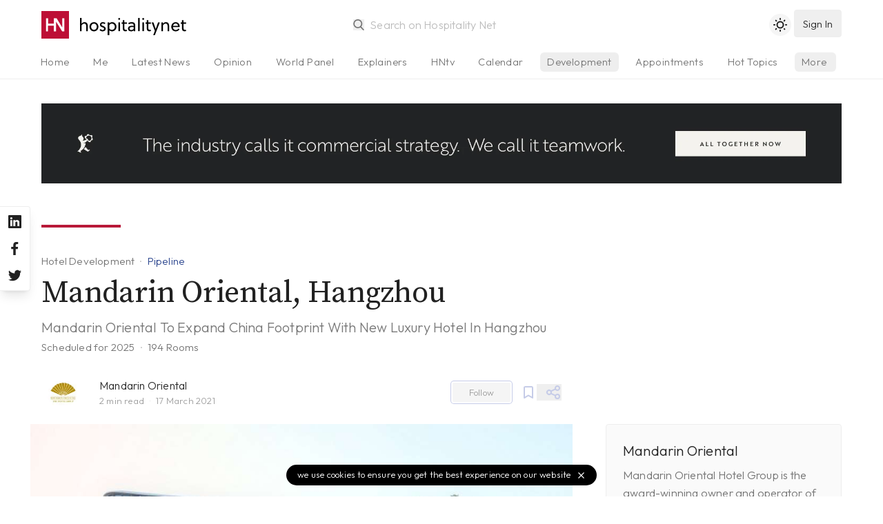

--- FILE ---
content_type: text/html; charset=utf-8
request_url: https://www.hospitalitynet.org/announcement/41006057.html
body_size: 7117
content:
<!DOCTYPE html>
<!--
Page generated (AWS) 23 December 2022, 18:35:32 CET
Took 0.190514 wallclock secs 
0.08 usr + 0.01 sys = 0.09 CPU
--><html lang="en-us">
<head>
<meta content="text/html; charset=UTF-8" http-equiv="content-type">
<meta name="viewport" content="width=device-width, initial-scale=1, shrink-to-fit=no">
<meta name="robots" content="follow">
<title>Mandarin Oriental To Expand China Footprint With New Luxury Hotel In Hangzhou</title>
<meta name="last-modified" content="Fri, 23 Dec 2022 17:35:31 GMT">
<meta name="distribution" content="Global">
<meta name="description" content="Mandarin Oriental Hotel Group has announced that it will manage a new luxury hotel in Hangzhou, China, scheduled to open in 2025.">
<meta name="theme-color" content="#BD0E35">
<meta name="apple-mobile-web-app-title" content="Hospitality Net">
<link rel="icon" href="/favicon.svg">
<link rel="alternate icon" href="/favicon.ico">
<link rel="shortcut icon" href="/favicon.ico">
<link rel="mask-icon" href="/mask-icon.svg" color="#b81838">
<link rel="apple-touch-icon" href="/apple-touch-icon.png">
<link rel="mask-icon" href="/safari-pinned-tab.svg" color="#b81838">
<link rel="manifest" href="/manifest.json">
<link rel="publisher" href="Hospitality%20Net">
<link rel="alternate" type="application/rss+xml" title="Hospitality Net RSS Feed" href="https://www.hospitalitynet.org/news/global.xml">
<link rel="canonical" href="https://www.hospitalitynet.org/announcement/41006057.html">
<meta property="fb:app_id" content="445301035558412">
<meta property="og:locale" content="en_US">
<meta property="og:type" content="website">
<meta property="og:title" content="Mandarin Oriental To Expand China Footprint With New Luxury Hotel In Hangzhou">
<meta property="og:description" content="Mandarin Oriental Hotel Group has announced that it will manage a new luxury hotel in Hangzhou, China, scheduled to open in 2025.">
<meta property="og:updated_time" content="1671816931">
<meta property="og:url" content="https://www.hospitalitynet.org/announcement/41006057.html">
<meta property="og:site_name" content="Hospitality Net">
<meta property="og:image" content="https://www.hospitalitynet.org/picture/social_153125075.jpg?t=1615976360">
<meta property="og:image:type" content="image/jpeg">
<meta property="og:image:width" content="1200">
<meta property="og:image:height" content="630">
<meta property="og:image:alt" content="">
<meta name="twitter:card" content="summary_large_image">
<meta name="twitter:title" content="Mandarin Oriental To Expand China Footprint With New Luxury Hotel In Hangzhou">
<meta name="twitter:description" content="Mandarin Oriental Hotel Group has announced that it will manage a new luxury hotel in Hangzhou, China, scheduled to open in 2025.">
<meta name="twitter:site" content="@hospitalitynet">
<meta name="twitter:image" content="https://www.hospitalitynet.org/picture/social_153125075.jpg?t=1615976360">
<meta name="twitter:image:alt" content="">
<script type="application/ld+json">
  {
    "@context": "http://schema.org",
    "@type": "NewsArticle",
    "mainEntityOfPage": {
      "@type": "WebPage",
      "@id": "https://www.hospitalitynet.org/announcement/41006057.html"
    },
    "headline": "Mandarin Oriental To Expand China Footprint With New Luxury Hotel In Hangzhou",
    "description": "Mandarin Oriental Hotel Group has announced that it will manage a new luxury hotel in Hangzhou, China, scheduled to open in 2025. Hangzhou is a leading centre of tourism, culture, science and education in the province of Zhejiang, and is undergoing significant expansion and rejuvenation.",
    "datePublished": "2021-03-17T11:20:48+02:00",
    "dateModified": "2021-03-17T11:20:48+02:00",
    
    "image": { 
      "@type": "ImageObject",
      "url": "https://www.hospitalitynet.org/picture/xxl_153125075.jpg?t=1615976360",
      "width": 1024,
      "height": 734
    },
    
    "author": {
      "@type": "Organization",
      "name": "Mandarin Oriental, Hangzhou"
    },
    "publisher": {
      "@type": "Organization",
      "logo": { 
        "@type": "ImageObject",
        "url": "https://www.hospitalitynet.org/hn-icon-small.jpg",
        "width": 60,
        "height": 60
      },
      "name": "Hospitality Net"
    }
  }
</script><script type="application/ld+json">
  {
    "@context": "https://schema.org",
    "@type": "BreadcrumbList",
    "itemListElement": [{
      "@type": "ListItem",
      "position": 1,
      "name": "Announcement",
      "item": "https://www.hospitalitynet.org/list/1-10/announcements.html"
    },{
      "@type": "ListItem",
      "position": 2, 
      "name": "Pipeline",
      "item": "https://www.hospitalitynet.org/list/1-10/pipeline/announcements.html"
    },{
      "@type": "ListItem",
      "position": 3,
      "name": "Mandarin Oriental To Expand China Footprint With New Luxury Hotel In Hangzhou"
    }]
  }
</script><style>
  [v-cloak] {display: none;} .show-on-load {display: none}
  html {background-color: #fff;color: #000;}
  html.dark {background-color: #212121;color: #fff;}
  </style>
<link href="/css/hn.css?v=4.04" rel="stylesheet">
<script>
    const userPrefersDark = window.matchMedia && window.matchMedia('(prefers-color-scheme: dark)').matches;
    if (localStorage.theme === 'dark' || !("theme" in localStorage) && userPrefersDark) {
      document.querySelector('html').classList.add('dark')
    }
  </script><link rel="preconnect" href="https://fonts.googleapis.com">
<link rel="preconnect" href="https://fonts.gstatic.com" crossorigin="crossorigin">
<link href="https://fonts.googleapis.com/css2?family=Source+Serif+Pro:ital,wght@0,300;0,400;0,600;1,300;1,400;1,600&amp;family=Outfit:wght@300;500&amp;display=swap" rel="stylesheet">
</head>
<div v-lazy-container="{ selector: '.lazy' }" id="app">
<div id="site-header" class="site-header border-b">
<header><div class="logo"><a href="/"><img src="/HN-icon.svg" alt="Hospitality Net" title="" width="40" height="40" class="logo-icon"><img data-src="/HN-text.svg" alt="Hospitality Net" title="" width="154" height="40" class="logo-text inline h-full lazy"></a></div>
<search src="/advancedtypeahead?q=:keyword" placeholder="Search on Hospitality Net" type="search"></search><toggle-theme></toggle-theme><user-button xmlns:v-bind="https://vuejs.org/v2/api/#v-bind" xmlns:v-on="https://vuejs.org/v2/api/#v-on" v-bind:userprofile="userprofile" v-bind:showlogin="showlogin" v-on:showlogin="showlogin = $event;"></user-button><user-onboarding xmlns:v-bind="https://vuejs.org/v2/api/#v-bind" xmlns:v-on="https://vuejs.org/v2/api/#v-on" v-bind:userprofile="userprofile" v-bind:onboarding="onboarding" v-on:onboarding="onboarding = $event;"></user-onboarding></header><div class="tabs-gradient"><nav class="tabs"><ul>
<li><a href="/">Home</a></li>
<li><a href="/me">Me</a></li>
<li name="news"><a href="/list/1-10/all-latest-news.html">Latest News</a></li>
<li name="opinion"><a href="/list/1-10/opinion-articles.html">Opinion</a></li>
<li><a href="/list/1-10/viewpoints.html">World Panel</a></li>
<li name="explainer"><a href="/list/1-10/explainer-series.html">Explainers</a></li>
<li><a href="/video/hntv/">HNtv</a></li>
<li><a href="/list/events.html">Calendar</a></li>
<li class="current"><a href="/list/1-10/announcements.html">Development</a></li>
<li><a href="/list/1-10/appointments.html">Appointments</a></li>
<li><a href="/hottopic/">Hot Topics</a></li>
<li class="index"><a href="/list/hotelschools.html">Hotelschools</a></li>
<li class="index"><a href="/list/hotel-brands.html">Brands</a></li>
<li class="index"><a href="/list/industry-associations.html">Associations</a></li>
<li class="index"><a href="/list/consultants.html">Consultants</a></li>
<li class="index"><a href="/list/architects-designers.html">Architects</a></li>
<li class="index"><a href="/list/suppliers.html">Suppliers</a></li>
<li class="index"><a href="/marketplace/">Products</a></li>
<li class="index"><a href="/demand/">Demand Index</a></li>
<li><a href="/360/">Newsletter</a></li>
<li><a href="/mediakit/">Advertising</a></li>
<li><a href="/contact.html">Contact</a></li>
</ul></nav></div>
</div>
<div id="main">
<div class="dfp"><dfp-slot xmlns:v-bind="https://vuejs.org/v2/api/#v-bind" path="/108629825/HN-Fluid-Leaderboard" v-bind:size="['fluid']" id="div-gpt-ad-1602662447977-0" class="full hidden lg:block"></dfp-slot></div>
<article data-source="Mandarin Oriental"><header><div class="content">
<span class="line"></span><div class="title">
<div class="breadcrumbs">
<a href="/list/1-10/announcements.html" class="breadcrumb">Hotel Development</a><a href="/list/1-10/pipeline/announcements.html" class="breadcrumb type">Pipeline</a>
</div>
<h1>Mandarin Oriental, Hangzhou</h1>
<h3>Mandarin Oriental To Expand China Footprint With New Luxury Hotel In Hangzhou</h3>
<h4>
<span>Scheduled for 2025</span><span>194 Rooms</span>
</h4>
</div>
<div class="source no-line">
<div class="organization-icon"><a href="/organization/17002084/mandarin-oriental.html"><img src="/picture/s_153000328/mandarin-oriental-to-expand-china-footprint-with-new-luxury-hotel-in-hangzhou.jpg?t=1236521250" width="64" height="64" alt="Mandarin Oriental Hotel Group"></a></div>
<div class="organization-name">
<a href="/organization/17002084/mandarin-oriental.html">Mandarin Oriental</a><div>
<reading-time content="article"></reading-time><span>17 March 2021</span>
</div>
</div>
<div class="buttons"><follow-button xmlns:v-bind="https://vuejs.org/v2/api/#v-bind" v-bind:id="17002084" v-bind:userprofile="userprofile"></follow-button></div>
<save-button xmlns:v-bind="https://vuejs.org/v2/api/#v-bind" id="41006057" v-bind:userprofile="userprofile"></save-button><popmenu class-name="float-right" size="sm" menu-position="below" aria="Share on social media"><div slot="icon"><svg xmlns="http://www.w3.org/2000/svg" viewBox="0 0 24 24" width="24" height="24"><path d="M18,14a4,4,0,0,0-3.08,1.48l-5.1-2.35a3.64,3.64,0,0,0,0-2.26l5.1-2.35A4,4,0,1,0,14,6a4.17,4.17,0,0,0,.07.71L8.79,9.14a4,4,0,1,0,0,5.72l5.28,2.43A4.17,4.17,0,0,0,14,18a4,4,0,1,0,4-4ZM18,4a2,2,0,1,1-2,2A2,2,0,0,1,18,4ZM6,14a2,2,0,1,1,2-2A2,2,0,0,1,6,14Zm12,6a2,2,0,1,1,2-2A2,2,0,0,1,18,20Z"></path></svg></div><social-links></social-links></popmenu>
</div>
</div>
<div class="aside"></div></header><main class="main-content"><div class="content">
<figure class="photo"><img v-lazy="'/picture/_153125075.jpg?t=1615976360'" sizes="100vw" data-srcset="/picture/sm_153125075.jpg?t=1615976360 320w, /picture/md_153125075.jpg?t=1615976360 460w, /picture/lg_153125075.jpg?t=1615976360 640w, /picture/xl_153125075.jpg?t=1615976360 780w, /picture/xxl_153125075.jpg?t=1615976360 1024w" width="1024" height="734" alt=""><figcaption><caption>Mandarin Oriental, Hangzhou — Photo by Mandarin Oriental</caption></figcaption></figure><div class="formatted">
<p><a href="http://www.mandarinoriental.com/" target="_blank" data-saferedirecturl="https://www.google.com/url?q=http://www.mandarinoriental.com&amp;source=gmail&amp;ust=1616061853055000&amp;usg=AFQjCNHwezyJo3Ij0wM0AEwvsbpeMLajqg" rel="noopener">Mandarin Oriental Hotel Group</a> has announced that it will manage a new luxury hotel in Hangzhou, China, scheduled to open in 2025.</p>
<p>Hangzhou is a leading centre of tourism, culture, science and education in the province of Zhejiang, and is undergoing significant expansion and rejuvenation.</p>
<p>Mandarin Oriental, Hangzhou will be part of the Westlake 66 mixed-use commercial and luxury retail complex owned and being developed by Hang Lung Properties. The development will be a leading attraction in the city, located close to the West Lake, an UNESCO World Heritage Site and one of China's primary leisure destinations, with easy access to the city's principal business hubs, Binjiang and Qianjiang.</p>
<p>The hotel will comprise 194 guestrooms and suites as well as four restaurants and bars. Significant meeting and event space will ensure it is well positioned for business and social gatherings.</p>
<p>Extensive spa and wellness facilities will provide a comprehensive range of wellness, beauty and massage treatments, featuring Mandarin Oriental's signature spa therapies. A well-equipped fitness centre and indoor swimming pool will also be featured.</p>

</div>
<footer class="tags"><a href="/list/1-10/announcements.html?location:Hangzhou+Shi" rel="nofollow" class="tag">Hangzhou Shi</a><a href="/list/1-10/announcements.html?location:China" rel="nofollow" class="tag">China</a></footer><div class="line"></div>
<aside class="related"><a href="/brand/23000147/mandarin-oriental.html" aria-label="Mandarin Oriental"><img data-src="/picture/s_153000328.jpg?t=1236521250" width="64" height="64" alt="Mandarin Oriental" class="lazy"></a><div class="related-name">
<a href="/brand/23000147/mandarin-oriental.html">Mandarin Oriental</a><br><span>Related Brand</span>
</div>
<div class="follow"><follow-button xmlns:v-bind="https://vuejs.org/v2/api/#v-bind" v-bind:id="23000147" v-bind:userprofile="userprofile"></follow-button></div></aside><aside class="related"><a href="/organization/17002084/mandarin-oriental.html" aria-label="Mandarin Oriental"><img src="/picture/s_153000328.jpg?t=1236521250" width="64" height="64" alt="Mandarin Oriental"></a><div class="related-name">
<a href="/organization/17002084/mandarin-oriental.html">Mandarin Oriental</a><br><span>Brand Owner</span>
</div>
<div class="follow"><follow-button xmlns:v-bind="https://vuejs.org/v2/api/#v-bind" v-bind:id="17002084" v-bind:userprofile="userprofile"></follow-button></div></aside><a name="demand"></a>
</div>
<div class="aside" id="sidebar"><div class="sticky-sidebar">
<section><h3 class="text-xl mx-6 mt-6 mb-2">Mandarin Oriental</h3>
<div class="mx-6 mb-2 leading-relaxed text-gray-600">Mandarin Oriental Hotel Group is the award-winning owner and operator of some of the world's most 
luxurious hotels, resorts and residences.
      </div>
<p class="mx-6 my-4"><span class="type">Brand Owner</span><br><a href="/organization/17002084/mandarin-oriental.html">Mandarin Oriental Hotel Group</a></p>
<div class="mx-6 mb-4 text-right"><a href="/brand/23000147/mandarin-oriental.html" class="more"><svg viewBox="0 0 24 24" class="w-4 h-4 mr-2 fill-current rounded-full border border-current"><path d="M17.92,11.62a1,1,0,0,0-.21-.33l-5-5a1,1,0,0,0-1.42,1.42L14.59,11H7a1,1,0,0,0,0,2h7.59l-3.3,3.29a1,1,0,0,0,0,1.42,1,1,0,0,0,1.42,0l5-5a1,1,0,0,0,.21-.33A1,1,0,0,0,17.92,11.62Z"></path></svg><span>More</span></a></div></section><a href="/mediakit/" class="flex items-center justify-between rounded-lg pl-6 pr-3 py-4 bg-blue-200 text-white"><div>
<h4 class="text-lg">Your content on Hospitality Net?</h4>
<p class="text-sm opacity-75">Hospitality Net membership explained</p>
</div>
<svg xmlns="http://www.w3.org/2000/svg" viewBox="0 0 24 24" class="opacity-75 w-8"><path fill="currentColor" d="M17.92,11.62a1,1,0,0,0-.21-.33l-5-5a1,1,0,0,0-1.42,1.42L14.59,11H7a1,1,0,0,0,0,2h7.59l-3.3,3.29a1,1,0,0,0,0,1.42,1,1,0,0,0,1.42,0l5-5a1,1,0,0,0,.21-.33A1,1,0,0,0,17.92,11.62Z"></path></svg></a><div class="mt-8"><text-ad xmlns:v-bind="https://vuejs.org/v2/api/#v-bind" size="2" v-bind:aside="true" visibility="hidden xl:block"></text-ad></div>
</div></div></main></article>
</div>
<more-content header="Other announcements from Mandarin Oriental" folder="announcement" exclude="41006057" id="23000147" size="3"></more-content><more-content v-if="!mobile" header="More in the Hangzhou Shi region" folder="announcement" exclude="41006057" location="Hangzhou Shi, China" latitude="30.266753" longitude="120.165581" size="3"></more-content><div class="bg-gray-100 dark:bg-gray-800 py-2" v-lazy-container="{ selector: '.lazy' }"><div class="container mx-auto px-4"><div class="flex items-center bg-gray-100 dark:bg-gray-800">
<div class="hidden sm:block w-2/5 text-center"><img data-src="/HN-Today-icon.png" width="300" height="225" class="w-64 py-8 mx-auto lazy" alt="Hospitality Net today Newsletter"></div>
<div class="w-full sm:w-3/5 py-4 text-lg sm:text-xl text-center sm:text-left">
              Sign up to our free daily newsletter,
              <div class="opacity-50 mb-3">Hospitality Net today</div>
<newsletter-subscribe xmlns:v-bind="https://vuejs.org/v2/api/#v-bind" v-bind:userprofile="userprofile"><a xmlns:v-on="https://vuejs.org/v2/api/#v-on" href="/me/account.html" v-on:click.prevent="showlogin = !showlogin" title="Sign up" class="button-rounded">
                  sign up <svg xmlns="http://www.w3.org/2000/svg" viewBox="0 0 24 24"><path fill="currentColor" d="M17.92,11.62a1,1,0,0,0-.21-.33l-5-5a1,1,0,0,0-1.42,1.42L14.59,11H7a1,1,0,0,0,0,2h7.59l-3.3,3.29a1,1,0,0,0,0,1.42,1,1,0,0,0,1.42,0l5-5a1,1,0,0,0,.21-.33A1,1,0,0,0,17.92,11.62Z"></path></svg></a></newsletter-subscribe>
</div>
</div></div></div>
<div class="site-footer"><div v-lazy-container="{ selector: '.lazy' }">
<a href="/" class="site-footer-logo"><img data-src="/HN-icon.svg" width="45" height="45" alt="Hospitality Net" class="lazy"><img data-src="/HN-text-white.svg" width="174" height="45" alt="Hospitality Net" class="lazy"></a><div class="site-footer-links">
<a href="/about.html">About Hospitality Net</a> <a href="/mediakit/">Media Kit</a> <a href="/360/">Newsletter</a> <a href="/rss.html">RSS Feeds</a> <a href="/contact.html">Contact</a> <a href="/terms.html">Terms &amp; Conditions</a><a href="/privacy.html">Privacy</a>
</div>
<div class="copyright">
            1995-2022 Hospitality Net™ All rights reserved — Hospitality Net is powered by Hsyndicate
          </div>
</div></div>
<cookie-notice></cookie-notice>
</div>
<aside class="socialchannels"><div>
<a href="https://www.linkedin.com/company/hospitality-net" rel="noopener" target="_blank" aria-label="Hospitality Net on LinkedIn"><svg xmlns="http://www.w3.org/2000/svg" viewBox="0 0 24 24"><path fill="currentColor" d="M20.47,2H3.53A1.45,1.45,0,0,0,2.06,3.43V20.57A1.45,1.45,0,0,0,3.53,22H20.47a1.45,1.45,0,0,0,1.47-1.43V3.43A1.45,1.45,0,0,0,20.47,2ZM8.09,18.74h-3v-9h3ZM6.59,8.48h0a1.56,1.56,0,1,1,0-3.12,1.57,1.57,0,1,1,0,3.12ZM18.91,18.74h-3V13.91c0-1.21-.43-2-1.52-2A1.65,1.65,0,0,0,12.85,13a2,2,0,0,0-.1.73v5h-3s0-8.18,0-9h3V11A3,3,0,0,1,15.46,9.5c2,0,3.45,1.29,3.45,4.06Z"></path></svg></a><a href="https://www.facebook.com/HospitalityNet" rel="noopener" target="_blank" aria-label="Hospitality Net on Facebook"><svg xmlns="http://www.w3.org/2000/svg" viewBox="0 0 24 24"><path fill="currentColor" d="M15.12,5.32H17V2.14A26.11,26.11,0,0,0,14.26,2C11.54,2,9.68,3.66,9.68,6.7V9.32H6.61v3.56H9.68V22h3.68V12.88h3.06l.46-3.56H13.36V7.05C13.36,6,13.64,5.32,15.12,5.32Z"></path></svg></a><a href="https://www.twitter.com/HospitalityNet" rel="noopener" target="_blank" aria-label="Hospitality Net on Twitter"><svg xmlns="http://www.w3.org/2000/svg" viewBox="0 0 24 24"><path fill="currentColor" d="M22,5.8a8.49,8.49,0,0,1-2.36.64,4.13,4.13,0,0,0,1.81-2.27,8.21,8.21,0,0,1-2.61,1,4.1,4.1,0,0,0-7,3.74A11.64,11.64,0,0,1,3.39,4.62a4.16,4.16,0,0,0-.55,2.07A4.09,4.09,0,0,0,4.66,10.1,4.05,4.05,0,0,1,2.8,9.59v.05a4.1,4.1,0,0,0,3.3,4A3.93,3.93,0,0,1,5,13.81a4.9,4.9,0,0,1-.77-.07,4.11,4.11,0,0,0,3.83,2.84A8.22,8.22,0,0,1,3,18.34a7.93,7.93,0,0,1-1-.06,11.57,11.57,0,0,0,6.29,1.85A11.59,11.59,0,0,0,20,8.45c0-.17,0-.35,0-.53A8.43,8.43,0,0,0,22,5.8Z"></path></svg></a>
</div></aside><noscript><iframe src="https://www.googletagmanager.com/ns.html?id=GTM-K2KZQ4Q" height="0" width="0" style="display:none;visibility:hidden"></iframe></noscript>
<script src="https://cdn.jsdelivr.net/combine/npm/vue@2.7.10,npm/http-vue-loader@1.4.2,npm/vue-lazyload@1.3.3"></script><script src="/js/appwrite.min.js?v=6.0.1"></script><script src="/js/vue-timeago.min.js?v=3.03"></script><script>
          var mobile = true
          if( window.innerWidth >= 768 ) {
            mobile = false
          }
          var cachebuster = '20221223183531'
          var version = '4.04'
          var timeoffset = '+0100'
        </script><script src="/js/hn.min.js?v=4.04"></script><customscripts></customscripts><script>(function(w,d,s,l,i){w[l]=w[l]||[];w[l].push({'gtm.start':
    new Date().getTime(),event:'gtm.js'});var f=d.getElementsByTagName(s)[0],
    j=d.createElement(s),dl=l!='dataLayer'?'&l='+l:'';j.async=true;j.src=
    'https://www.googletagmanager.com/gtm.js?id='+i+dl;f.parentNode.insertBefore(j,f);
    })(window,document,'script','dataLayer','GTM-K2KZQ4Q');</script><script>
      if( window.innerWidth >= 1024 ) {
        let gpt = document.createElement('script')
            gpt.async = true 
            gpt.defer = true
            gpt.setAttribute('src', 'https://www.googletagservices.com/tag/js/gpt.js')
        document.head.appendChild(gpt)
        window.googletag = window.googletag || {};
        window.googletag.cmd = window.googletag.cmd || [];
      }
    </script><script type="text/javascript">
      piAId = '566432';
      piCId = '58305';
      piHostname = 'pi.pardot.com';
      (function() {
        function async_load(){
          var s = document.createElement('script'); s.type = 'text/javascript';
              s.src = 'https://go.hospitalitynet.org/pd.js';
          var c = document.getElementsByTagName('script')[0]; c.parentNode.insertBefore(s, c);
        }
        if(window.attachEvent) { window.attachEvent('onload', async_load); }
        else { window.addEventListener('load', async_load, false); }
      })();
    </script>
</html>
<script>(function(){function c(){var b=a.contentDocument||a.contentWindow.document;if(b){var d=b.createElement('script');d.innerHTML="window.__CF$cv$params={r:'9c462b52d84290c0',t:'MTc2OTQ5NTA4OQ=='};var a=document.createElement('script');a.src='/cdn-cgi/challenge-platform/scripts/jsd/main.js';document.getElementsByTagName('head')[0].appendChild(a);";b.getElementsByTagName('head')[0].appendChild(d)}}if(document.body){var a=document.createElement('iframe');a.height=1;a.width=1;a.style.position='absolute';a.style.top=0;a.style.left=0;a.style.border='none';a.style.visibility='hidden';document.body.appendChild(a);if('loading'!==document.readyState)c();else if(window.addEventListener)document.addEventListener('DOMContentLoaded',c);else{var e=document.onreadystatechange||function(){};document.onreadystatechange=function(b){e(b);'loading'!==document.readyState&&(document.onreadystatechange=e,c())}}}})();</script><script defer src="https://static.cloudflareinsights.com/beacon.min.js/vcd15cbe7772f49c399c6a5babf22c1241717689176015" integrity="sha512-ZpsOmlRQV6y907TI0dKBHq9Md29nnaEIPlkf84rnaERnq6zvWvPUqr2ft8M1aS28oN72PdrCzSjY4U6VaAw1EQ==" data-cf-beacon='{"version":"2024.11.0","token":"5ec51491a7cc433a8138b4350be33cd9","server_timing":{"name":{"cfCacheStatus":true,"cfEdge":true,"cfExtPri":true,"cfL4":true,"cfOrigin":true,"cfSpeedBrain":true},"location_startswith":null}}' crossorigin="anonymous"></script>


--- FILE ---
content_type: application/javascript
request_url: https://www.hospitalitynet.org/components/PopMenu.vue?v=4.04
body_size: 835
content:
<template>
  <div class="popmenu" :class="className" v-cloak>
    <button v-if="!!$slots.icon" :class="isHidden ? 'popmenubutton icon' : 'popmenubutton icon active'" @click="_onToggle" :aria-label="aria">
      <span v-if="notifier" class="absolute bg-hn-red w-3 h-3 -mt-1 -mr-1 right-0 rounded-full"></span>
      <slot name="icon"></slot>
    </button>
    <button v-else-if="!!$slots.button" :class="isHidden ? 'popmenubutton button' : 'popmenubutton button active'" @click="_onToggle" :aria-label="aria">
      <slot name="button"></slot>
    </button>
    <button v-else class="popmenubutton ellipsis" @click="_onToggle" :aria-label="aria"></button>

    <div :class="isHidden ? 'popmenuitems ' + type + ' ' + position : 'popmenuitems ' + type + ' ' + position + ' ' + size + ' active scrollable'">
      <div>
        <slot></slot>
        <div v-if="admin" class="line"></div>
        <a v-if="admin" :href="'/edit/' + content + '.html'" target="_blank" rel="nofollow">
          <svg xmlns="http://www.w3.org/2000/svg" width="32" height="32" viewBox="0 0 24 24"><path d="M21,12a1,1,0,0,0-1,1v6a1,1,0,0,1-1,1H5a1,1,0,0,1-1-1V5A1,1,0,0,1,5,4h6a1,1,0,0,0,0-2H5A3,3,0,0,0,2,5V19a3,3,0,0,0,3,3H19a3,3,0,0,0,3-3V13A1,1,0,0,0,21,12ZM6,12.76V17a1,1,0,0,0,1,1h4.24a1,1,0,0,0,.71-.29l6.92-6.93h0L21.71,8a1,1,0,0,0,0-1.42L17.47,2.29a1,1,0,0,0-1.42,0L13.23,5.12h0L6.29,12.05A1,1,0,0,0,6,12.76ZM16.76,4.41l2.83,2.83L18.17,8.66,15.34,5.83ZM8,13.17l5.93-5.93,2.83,2.83L10.83,16H8Z"></path></svg>
          Edit content
        </a>
      </div>
    </div>
  </div>
</template>


<script>
  module.exports = {
    props: {
      admin: {
        type: Boolean,
        default: false
      },
      aria: {
        type: String,
        required: false,
        default: 'button'
      },
      type: {
        type: String,
        required: false,
        default: 'bubble'
      },
      size: {
        type: String,
        required: false,
        default: ''
      },
      content: {
        type: String,
        required: false,
        default: ''
      },
      className: {
        type: String,
        required: false,
        default: ''
      },
      menuPosition: {
        type: String,
        required: false,
        default: ''
      }
    },

    data() {
      return {
        isHidden: true,
        position: 'below',
        notifier: false
      }
    },

    watch: {
      isHidden(isHidden) {
        if (this.unscroll) {
          const el = (this.unscroll instanceof HTMLElement) ? this.unscroll : document.querySelector(this.unscroll);
          if (el) {
            el.style.overflow = (!isHidden) ? 'hidden' : '';
          }
        }
      }
    },

    created() {

var elems = document.querySelectorAll(".show-on-load");
[].forEach.call(elems, function(el) {
    el.classList.remove("show-on-load");
});

      const $root = this.$root;
      $root.$on('popmenu:open', () => this.isHidden = true);
      $root.$on('popmenu:hide', () => this.isHidden = true);
      if (!$root['is-popmenu']) {
        Object.defineProperty($root, 'is-popmenu', {
          enumerable: false,
          configurable: false,
          writable: false,
          value: true
        });
        document.onmousedown = (e) => {
          const target = e.target;
          const dropdown = target.closest('.popmenubutton') || target.closest('.popmenuitems');
          if (!dropdown) {
            $root.$emit('popmenu:hide');
          }
        }
      }
    },

    methods: {
      _onToggle(e) {
        if(!this.menuPosition) {
          var height = window.innerHeight;
          var top = e.clientY;
          if( (height/2) < top) {
            this.position = 'above'
          } else {
            this.position = 'below'
          }
        }
        if (!this.isHidden) {
          this.prepare()
          return;
        }
        if (!e.target.closest('.popmenu__body')) {
          this.$root.$emit('popmenu:open')
        }
        setTimeout(this.prepare, 0);
      },
      prepare() {
        this.isHidden = !this.isHidden;
      }
    }
  }
</script>

--- FILE ---
content_type: image/svg+xml
request_url: https://www.hospitalitynet.org/HN-icon.svg
body_size: -187
content:
<?xml version="1.0" encoding="UTF-8" standalone="no"?>
<!DOCTYPE svg PUBLIC "-//W3C//DTD SVG 1.1//EN" "http://www.w3.org/Graphics/SVG/1.1/DTD/svg11.dtd">
<svg width="100%" height="100%" viewBox="0 0 317 317" version="1.1" xmlns="http://www.w3.org/2000/svg" xmlns:xlink="http://www.w3.org/1999/xlink" xml:space="preserve" xmlns:serif="http://www.serif.com/" style="fill-rule:evenodd;clip-rule:evenodd;stroke-linejoin:round;stroke-miterlimit:2;">
    <rect x="0" y="0" width="317" height="317" style="fill:rgb(189,14,53);"/>
    <path d="M52.7,233.1L76.2,233.1L76.2,169L143.3,169L143.3,233.1L168.5,233.1L168.5,121.8L238.4,233.1L264.3,233.1L264.3,83.3L239.2,83.3L239.2,187.8L175,83.3L143,83.3L143,145.3L76.4,145.3L76.4,83.3L52.7,83.3L52.7,233.1Z" style="fill:white;fill-rule:nonzero;"/>
</svg>


--- FILE ---
content_type: application/javascript; charset=UTF-8
request_url: https://www.hospitalitynet.org/cdn-cgi/challenge-platform/scripts/jsd/main.js
body_size: 8480
content:
window._cf_chl_opt={AKGCx8:'b'};~function(i6,rI,rD,rx,rt,ra,rl,rY,i0,i1){i6=P,function(B,i,iZ,i5,Q,K){for(iZ={B:453,i:294,Q:393,K:285,G:345,W:301,A:504,N:287,S:388,j:490,J:456,z:454},i5=P,Q=B();!![];)try{if(K=parseInt(i5(iZ.B))/1*(parseInt(i5(iZ.i))/2)+-parseInt(i5(iZ.Q))/3+-parseInt(i5(iZ.K))/4*(-parseInt(i5(iZ.G))/5)+-parseInt(i5(iZ.W))/6*(-parseInt(i5(iZ.A))/7)+parseInt(i5(iZ.N))/8*(-parseInt(i5(iZ.S))/9)+-parseInt(i5(iZ.j))/10*(parseInt(i5(iZ.J))/11)+parseInt(i5(iZ.z))/12,K===i)break;else Q.push(Q.shift())}catch(G){Q.push(Q.shift())}}(X,848904),rI=this||self,rD=rI[i6(458)],rx=null,rt=rg(),ra=function(q2,q1,q0,Qy,QY,iN,i,Q,K,G){return q2={B:510,i:502},q1={B:322,i:318,Q:464,K:522,G:521,W:318,A:505,N:272,S:299,j:305,J:324,z:495,d:488,n:443,V:313,T:275,m:299,s:515,h:318,o:370,f:325,U:364,M:305,C:352,L:364,I:318},q0={B:448,i:494},Qy={B:324,i:488,Q:494,K:364,G:391,W:401,A:326,N:363,S:414,j:401,J:347,z:448,d:305,n:305,V:281,T:370,m:307,s:305,h:318,o:470,f:272,U:281,M:305,C:370,L:318,I:391,D:347,x:305,Z:347,F:515,k:387,c:448,E:276,H:379,b:464,O:337,g:386,R:318,a:360,l:322,Y:488,v:328,y:305,e:325},QY={B:340,i:364},iN=i6,i={'AdMmz':function(W,A){return A==W},'MlssJ':function(W,A){return W<A},'OGszD':function(W,A){return A==W},'Okpse':function(W,A){return W-A},'sZYve':function(W,A){return W(A)},'MfdCf':function(W,A){return W==A},'GaUmJ':function(W,A){return A|W},'mDdbR':function(W,A){return A&W},'AMXmE':function(W,A){return W-A},'wofuj':function(W,A){return W<<A},'iDCaY':function(W,A){return W>A},'HHCdK':function(W,A){return W<<A},'wfcrp':function(W,A){return A&W},'ucpKX':function(W,A){return A==W},'rHDkt':function(W,A){return W(A)},'IJOet':function(W,A){return W&A},'VhLJV':function(W,A){return W(A)},'YgXKP':function(W,A){return A|W},'avDiy':function(W,A){return W!=A},'mFVhe':function(W,A){return W&A},'jRsWZ':function(W,A){return A!=W},'wQuGb':function(W,A){return W*A},'ojpup':function(W,A){return W(A)},'YuwvC':function(W,A){return A&W},'FFRRc':function(W,A){return A==W},'buOzO':function(W,A){return W(A)},'VAXpI':function(W,A){return W+A}},Q=String[iN(q2.B)],K={'h':function(W){return null==W?'':K.g(W,6,function(A,iS){return iS=P,iS(QY.B)[iS(QY.i)](A)})},'g':function(W,A,N,ij,S,j,J,z,V,T,s,o,U,M,C,L,I,D,x,Z){if(ij=iN,i[ij(Qy.B)](null,W))return'';for(j={},J={},z='',V=2,T=3,s=2,o=[],U=0,M=0,C=0;i[ij(Qy.i)](C,W[ij(Qy.Q)]);C+=1)if(L=W[ij(Qy.K)](C),Object[ij(Qy.G)][ij(Qy.W)][ij(Qy.A)](j,L)||(j[L]=T++,J[L]=!0),I=z+L,Object[ij(Qy.G)][ij(Qy.W)][ij(Qy.A)](j,I))z=I;else for(D=ij(Qy.N)[ij(Qy.S)]('|'),x=0;!![];){switch(D[x++]){case'0':if(Object[ij(Qy.G)][ij(Qy.j)][ij(Qy.A)](J,z)){if(256>z[ij(Qy.J)](0)){for(S=0;S<s;U<<=1,i[ij(Qy.z)](M,A-1)?(M=0,o[ij(Qy.d)](N(U)),U=0):M++,S++);for(Z=z[ij(Qy.J)](0),S=0;8>S;U=Z&1.19|U<<1,A-1==M?(M=0,o[ij(Qy.n)](N(U)),U=0):M++,Z>>=1,S++);}else{for(Z=1,S=0;S<s;U=Z|U<<1.71,M==i[ij(Qy.V)](A,1)?(M=0,o[ij(Qy.n)](i[ij(Qy.T)](N,U)),U=0):M++,Z=0,S++);for(Z=z[ij(Qy.J)](0),S=0;16>S;U=1&Z|U<<1.65,i[ij(Qy.m)](M,A-1)?(M=0,o[ij(Qy.s)](N(U)),U=0):M++,Z>>=1,S++);}V--,0==V&&(V=Math[ij(Qy.h)](2,s),s++),delete J[z]}else for(Z=j[z],S=0;S<s;U=i[ij(Qy.o)](U<<1.1,i[ij(Qy.f)](Z,1)),M==i[ij(Qy.U)](A,1)?(M=0,o[ij(Qy.M)](i[ij(Qy.C)](N,U)),U=0):M++,Z>>=1,S++);continue;case'1':V==0&&(V=Math[ij(Qy.L)](2,s),s++);continue;case'2':j[I]=T++;continue;case'3':V--;continue;case'4':z=String(L);continue}break}if(''!==z){if(Object[ij(Qy.I)][ij(Qy.W)][ij(Qy.A)](J,z)){if(256>z[ij(Qy.D)](0)){for(S=0;S<s;U<<=1,i[ij(Qy.B)](M,i[ij(Qy.V)](A,1))?(M=0,o[ij(Qy.x)](N(U)),U=0):M++,S++);for(Z=z[ij(Qy.Z)](0),S=0;8>S;U=1.09&Z|U<<1,M==i[ij(Qy.F)](A,1)?(M=0,o[ij(Qy.n)](N(U)),U=0):M++,Z>>=1,S++);}else{for(Z=1,S=0;S<s;U=i[ij(Qy.k)](U,1)|Z,i[ij(Qy.c)](M,A-1)?(M=0,o[ij(Qy.n)](N(U)),U=0):M++,Z=0,S++);for(Z=z[ij(Qy.D)](0),S=0;i[ij(Qy.E)](16,S);U=i[ij(Qy.H)](U,1)|i[ij(Qy.b)](Z,1),i[ij(Qy.O)](M,A-1)?(M=0,o[ij(Qy.s)](i[ij(Qy.g)](N,U)),U=0):M++,Z>>=1,S++);}V--,0==V&&(V=Math[ij(Qy.R)](2,s),s++),delete J[z]}else for(Z=j[z],S=0;S<s;U=U<<1|i[ij(Qy.a)](Z,1),A-1==M?(M=0,o[ij(Qy.d)](i[ij(Qy.l)](N,U)),U=0):M++,Z>>=1,S++);V--,V==0&&s++}for(Z=2,S=0;i[ij(Qy.Y)](S,s);U=i[ij(Qy.v)](i[ij(Qy.H)](U,1),1.99&Z),A-1==M?(M=0,o[ij(Qy.x)](N(U)),U=0):M++,Z>>=1,S++);for(;;)if(U<<=1,M==A-1){o[ij(Qy.y)](N(U));break}else M++;return o[ij(Qy.e)]('')},'j':function(W,Qe,iJ){return Qe={B:347},iJ=iN,i[iJ(q0.B)](null,W)?'':W==''?null:K.i(W[iJ(q0.i)],32768,function(A,iz){return iz=iJ,W[iz(Qe.B)](A)})},'i':function(W,A,N,iu,S,j,J,z,V,T,s,o,U,M,C,L,D,I){for(iu=iN,S=[],j=4,J=4,z=3,V=[],o=i[iu(q1.B)](N,0),U=A,M=1,T=0;3>T;S[T]=T,T+=1);for(C=0,L=Math[iu(q1.i)](2,2),s=1;s!=L;I=i[iu(q1.Q)](o,U),U>>=1,0==U&&(U=A,o=N(M++)),C|=s*(0<I?1:0),s<<=1);switch(C){case 0:for(C=0,L=Math[iu(q1.i)](2,8),s=1;i[iu(q1.K)](s,L);I=i[iu(q1.G)](o,U),U>>=1,U==0&&(U=A,o=i[iu(q1.B)](N,M++)),C|=s*(0<I?1:0),s<<=1);D=Q(C);break;case 1:for(C=0,L=Math[iu(q1.W)](2,16),s=1;i[iu(q1.A)](s,L);I=i[iu(q1.N)](o,U),U>>=1,U==0&&(U=A,o=N(M++)),C|=i[iu(q1.S)](0<I?1:0,s),s<<=1);D=Q(C);break;case 2:return''}for(T=S[3]=D,V[iu(q1.j)](D);;){if(M>W)return'';for(C=0,L=Math[iu(q1.i)](2,z),s=1;i[iu(q1.K)](s,L);I=U&o,U>>=1,i[iu(q1.J)](0,U)&&(U=A,o=i[iu(q1.z)](N,M++)),C|=(i[iu(q1.d)](0,I)?1:0)*s,s<<=1);switch(D=C){case 0:for(C=0,L=Math[iu(q1.i)](2,8),s=1;s!=L;I=i[iu(q1.n)](o,U),U>>=1,i[iu(q1.V)](0,U)&&(U=A,o=i[iu(q1.T)](N,M++)),C|=i[iu(q1.m)](0<I?1:0,s),s<<=1);S[J++]=Q(C),D=i[iu(q1.s)](J,1),j--;break;case 1:for(C=0,L=Math[iu(q1.h)](2,16),s=1;s!=L;I=o&U,U>>=1,U==0&&(U=A,o=N(M++)),C|=s*(0<I?1:0),s<<=1);S[J++]=i[iu(q1.o)](Q,C),D=J-1,j--;break;case 2:return V[iu(q1.f)]('')}if(j==0&&(j=Math[iu(q1.i)](2,z),z++),S[D])D=S[D];else if(D===J)D=T+T[iu(q1.U)](0);else return null;V[iu(q1.M)](D),S[J++]=i[iu(q1.C)](T,D[iu(q1.L)](0)),j--,T=D,j==0&&(j=Math[iu(q1.I)](2,z),z++)}}},G={},G[iN(q2.i)]=K.h,G}(),rl={},rl[i6(306)]='o',rl[i6(338)]='s',rl[i6(419)]='u',rl[i6(472)]='z',rl[i6(353)]='n',rl[i6(292)]='I',rl[i6(348)]='b',rY=rl,rI[i6(277)]=function(B,i,Q,K,qz,qJ,qj,im,G,A,N,S,j,J,z){if(qz={B:492,i:356,Q:344,K:354,G:297,W:284,A:512,N:392,S:284,j:512,J:358,z:435,d:415,n:415,V:375,T:431,m:349,s:494,h:428,o:437,f:493,U:291,M:361,C:405,L:302,I:451,D:439,x:497,Z:308},qJ={B:501,i:377,Q:486,K:486,G:421,W:410,A:449,N:511,S:400,j:407,J:445,z:350,d:274,n:494,V:378},qj={B:423,i:423,Q:391,K:401,G:326,W:305},im=i6,G={'bNxZH':im(qz.B),'jJORd':function(V,T){return V<T},'MwEkp':function(V,T){return V(T)},'evQyc':im(qz.i),'OXDoV':function(V,T){return V===T},'gIkIR':function(V,T){return V<T},'hgEUz':function(V,T,s,h){return V(T,s,h)},'crfAd':function(V,T){return V(T)},'oWWaG':im(qz.Q),'nCfWb':function(V,T){return V===T},'YMdaY':function(V,T){return T===V},'CKCov':im(qz.K),'aRFNY':function(V,T){return V+T}},i===null||G[im(qz.G)](void 0,i))return K;for(A=re(i),B[im(qz.W)][im(qz.A)]&&(A=A[im(qz.N)](B[im(qz.S)][im(qz.j)](i))),A=B[im(qz.J)][im(qz.z)]&&B[im(qz.d)]?B[im(qz.J)][im(qz.z)](new B[(im(qz.n))](A)):function(V,ih,T,s,M,o){if(ih=im,T={},T[ih(qJ.B)]=ih(qJ.i),s=T,G[ih(qJ.Q)]!==G[ih(qJ.K)])M={},M[ih(qJ.G)]=s[ih(qJ.B)],M[ih(qJ.W)]=G.r,M[ih(qJ.A)]=ih(qJ.N),M[ih(qJ.S)]=W,K[ih(qJ.j)][ih(qJ.J)](M,'*');else{for(V[ih(qJ.z)](),o=0;G[ih(qJ.d)](o,V[ih(qJ.n)]);V[o]===V[o+1]?V[ih(qJ.V)](o+1,1):o+=1);return V}}(A),N='nAsAaAb'.split('A'),N=N[im(qz.V)][im(qz.T)](N),S=0;G[im(qz.m)](S,A[im(qz.s)]);j=A[S],J=G[im(qz.h)](ry,B,i,j),G[im(qz.o)](N,J)?G[im(qz.f)]!==im(qz.Q)?G[im(qz.U)](Q,G[im(qz.M)]+K[im(qz.C)]):(z=G[im(qz.L)]('s',J)&&!B[im(qz.I)](i[j]),G[im(qz.D)](G[im(qz.x)],Q+j)?W(G[im(qz.Z)](Q,j),J):z||W(Q+j,i[j])):W(G[im(qz.Z)](Q,j),J),S++);return K;function W(V,T,is){if(is=im,is(qj.B)===is(qj.i))Object[is(qj.Q)][is(qj.K)][is(qj.G)](K,T)||(K[T]=[]),K[T][is(qj.W)](V);else return![]}},i0=i6(314)[i6(414)](';'),i1=i0[i6(375)][i6(431)](i0),rI[i6(398)]=function(i,Q,qV,qn,io,K,G,W,A,N,S){for(qV={B:396,i:329,Q:475,K:494,G:342,W:305,A:411},qn={B:396},io=i6,K={},K[io(qV.B)]=function(j,J){return j+J},K[io(qV.i)]=function(j,J){return j<J},G=K,W=Object[io(qV.Q)](Q),A=0;A<W[io(qV.K)];A++)if(N=W[A],N==='f'&&(N='N'),i[N]){for(S=0;G[io(qV.i)](S,Q[W[A]][io(qV.K)]);-1===i[N][io(qV.G)](Q[W[A]][S])&&(i1(Q[W[A]][S])||i[N][io(qV.W)]('o.'+Q[W[A]][S])),S++);}else i[N]=Q[W[A]][io(qV.A)](function(j,iU){return iU=io,G[iU(qn.B)]('o.',j)})},i3();function rE(i,Q4,ir,Q,K){return Q4={B:382,i:382,Q:315},ir=i6,Q={},Q[ir(Q4.B)]=function(G,W){return G<W},K=Q,K[ir(Q4.i)](Math[ir(Q4.Q)](),i)}function rH(Q5,ii,B){return Q5={B:418,i:376},ii=i6,B=rI[ii(Q5.B)],Math[ii(Q5.i)](+atob(B.t))}function rR(K,G,Qn,iA,W,A,N,S,j,J,z,d,n){if(Qn={B:433,i:424,Q:346,K:500,G:432,W:418,A:463,N:304,S:389,j:282,J:496,z:367,d:485,n:434,V:523,T:283,m:457,s:323,h:311,o:389,f:442,U:389,M:442,C:371,L:389,I:280,D:509,x:514,Z:362,F:421,k:355,c:369,E:502},iA=i6,W={'PYNtZ':function(V,T){return V(T)},'ozcpQ':function(V,T){return V+T},'EDvOS':iA(Qn.B),'bTHBn':iA(Qn.i)},!W[iA(Qn.Q)](rE,0))return![];N=(A={},A[iA(Qn.K)]=K,A[iA(Qn.G)]=G,A);try{S=rI[iA(Qn.W)],j=W[iA(Qn.A)](W[iA(Qn.N)]+rI[iA(Qn.S)][iA(Qn.j)]+iA(Qn.J),S.r)+iA(Qn.z),J=new rI[(iA(Qn.d))](),J[iA(Qn.n)](W[iA(Qn.V)],j),J[iA(Qn.T)]=2500,J[iA(Qn.m)]=function(){},z={},z[iA(Qn.s)]=rI[iA(Qn.S)][iA(Qn.s)],z[iA(Qn.h)]=rI[iA(Qn.o)][iA(Qn.h)],z[iA(Qn.f)]=rI[iA(Qn.U)][iA(Qn.M)],z[iA(Qn.C)]=rI[iA(Qn.L)][iA(Qn.I)],z[iA(Qn.D)]=rt,d=z,n={},n[iA(Qn.x)]=N,n[iA(Qn.Z)]=d,n[iA(Qn.F)]=iA(Qn.k),J[iA(Qn.c)](ra[iA(Qn.E)](n))}catch(V){}}function i4(K,G,qZ,ix,W,A,N,S){if(qZ={B:351,i:477,Q:377,K:441,G:319,W:290,A:421,N:410,S:449,j:407,J:445,z:421,d:410,n:511,V:400,T:407,m:445},ix=i6,W={},W[ix(qZ.B)]=function(j,J){return J===j},W[ix(qZ.i)]=ix(qZ.Q),W[ix(qZ.K)]=ix(qZ.G),A=W,!K[ix(qZ.W)])return;A[ix(qZ.B)](G,ix(qZ.G))?(N={},N[ix(qZ.A)]=A[ix(qZ.i)],N[ix(qZ.N)]=K.r,N[ix(qZ.S)]=A[ix(qZ.K)],rI[ix(qZ.j)][ix(qZ.J)](N,'*')):(S={},S[ix(qZ.z)]=ix(qZ.Q),S[ix(qZ.d)]=K.r,S[ix(qZ.S)]=ix(qZ.n),S[ix(qZ.V)]=G,rI[ix(qZ.T)][ix(qZ.m)](S,'*'))}function rF(ia,iX,B,i,Q){if(ia={B:356,i:418,Q:462,K:335,G:405,W:331,A:405,N:327,S:319,j:403,J:405,z:353},iX=i6,B={'kRvvg':function(K,G){return K<G},'Yvpwy':function(K,G){return K(G)},'ByFld':iX(ia.B)},i=rI[iX(ia.i)],!i){if(iX(ia.Q)!==iX(ia.K))return null;else W[iX(ia.G)]>=200&&B[iX(ia.W)](A[iX(ia.A)],300)?B[iX(ia.N)](J,iX(ia.S)):z(B[iX(ia.j)]+d[iX(ia.J)])}return Q=i.i,typeof Q!==iX(ia.z)||Q<30?null:Q}function i3(qD,qI,qM,iC,B,i,Q,K,G){if(qD={B:416,i:409,Q:498,K:418,G:459,W:316,A:300,N:412,S:444,j:444},qI={B:519,i:459,Q:498,K:404,G:447,W:444},qM={B:479,i:452,Q:394,K:300,G:412,W:440},iC=i6,B={'ENrFc':function(W){return W()},'KfgfE':iC(qD.B),'cenyd':function(W,A){return W(A)},'UfyvD':function(W,A){return W!==A},'oLeQW':iC(qD.i),'cMVtw':iC(qD.Q)},i=rI[iC(qD.K)],!i)return;if(!rb())return;(Q=![],K=function(qU,iL,W){if(qU={B:408},iL=iC,W={'ObAwr':function(A,N,S){return A(N,S)}},!Q){if(Q=!![],!B[iL(qM.B)](rb)){if(B[iL(qM.i)]!==iL(qM.Q))return;else Q[iL(qM.K)](iL(qM.G),K)}B[iL(qM.W)](rZ,function(N,iI){iI=iL,W[iI(qU.B)](i4,i,N)})}},rD[iC(qD.G)]!==B[iC(qD.W)])?K():rI[iC(qD.A)]?rD[iC(qD.A)](iC(qD.N),K):(G=rD[iC(qD.S)]||function(){},rD[iC(qD.j)]=function(iD){if(iD=iC,G(),B[iD(qI.B)](rD[iD(qI.i)],iD(qI.Q))){if(iD(qI.K)!==B[iD(qI.G)])rD[iD(qI.W)]=G,K();else{if(W=!![],!A())return;N(function(n){J(z,n)})}}})}function X(qF){return qF='gLiGr,iframe,XMLHttpRequest,bNxZH,GEgst,MlssJ,GcghH,10SKCiEO,onerror,zEyBA,oWWaG,length,ojpup,/b/ov1/0.6715743260193403:1769491366:Ky1_hMQcYl7_NpEushjIxfTj8PdUzoJToiXKXrxpNQs/,CKCov,loading,xkjDy,AdeF3,OmXOn,CMUKR,daAeI,1666wMFvnA,jRsWZ,PPzKV,NBsbO,onload,JBxy9,fromCharCode,error,getOwnPropertyNames,DEbtT,errorInfoObject,AMXmE,CtTFI,hVCYt,YYDrg,UfyvD,XAyfr,mFVhe,avDiy,bTHBn,mDdbR,SUqXI,jJORd,buOzO,iDCaY,pRIb1,oHwGn,error on cf_chl_props,aUjz8,Okpse,AKGCx8,timeout,Object,4qSWTTj,Idmgv,56hbbzTK,VEMAy,QBgRg,api,MwEkp,bigint,UqlHD,3154906AtKVdU,appendChild,IfOQw,OXDoV,onVxI,wQuGb,addEventListener,20766bOxBKZ,nCfWb,Function,EDvOS,push,object,MfdCf,aRFNY,removeChild,BEGdd,SSTpq3,wQuKA,FFRRc,_cf_chl_opt;JJgc4;PJAn2;kJOnV9;IWJi4;OHeaY1;DqMg0;FKmRv9;LpvFx1;cAdz2;PqBHf2;nFZCC5;ddwW5;pRIb1;rxvNi8;RrrrA2;erHi9,random,cMVtw,ZRhlA,pow,success,DIBNj,href,VhLJV,CnwA5,AdMmz,join,call,Yvpwy,YgXKP,IYfJk,function,kRvvg,display: none,AmZqP,xhr-error,XiXbM,OEWPZ,ucpKX,string,isArray,wWSqHoUkPa6MtfVJrL1nijTI-yRDs+2chKv8pZFb4dNXBxAz9C0OeQ3mgY7$luG5E,getPrototypeOf,indexOf,contentDocument,POMOW,7301425XnkeKJ,PYNtZ,charCodeAt,boolean,gIkIR,sort,vIRIA,VAXpI,number,d.cookie,jsd,http-code:,kGogo,Array,createElement,IJOet,evQyc,chctx,0|3|1|2|4,charAt,Itilp,gZdHc,/invisible/jsd,ZKfNV,send,sZYve,pkLOA2,Llewg,rueZk,style,includes,floor,cloudflare-invisible,splice,HHCdK,fqxwJ,eDXfP,cAslp,stringify,QdGlv,toString,rHDkt,wofuj,1569195KAaEPN,_cf_chl_opt,log,prototype,concat,1936602HoYADA,WhTfk,navigator,xMdHJ,contentWindow,rxvNi8,LGymE,detail,hasOwnProperty,JaThb,ByFld,RTjLY,status,eGyIu,parent,ObAwr,HUrak,sid,map,DOMContentLoaded,SnYfC,split,Set,nqSOo,randomUUID,__CF$cv$params,undefined,location,source,LzWKa,afNKl,POST,catch,tIMBY,moLdg,hgEUz,UBjIt,EfPgh,bind,TYlZ6,/cdn-cgi/challenge-platform/h/,open,from,clientInformation,crfAd,UyIjz,YMdaY,cenyd,OftZh,LRmiB4,YuwvC,onreadystatechange,postMessage,body,oLeQW,OGszD,event,now,isNaN,KfgfE,1mijeif,1005000YakCRp,/jsd/oneshot/d251aa49a8a3/0.6715743260193403:1769491366:Ky1_hMQcYl7_NpEushjIxfTj8PdUzoJToiXKXrxpNQs/,13533113VFteMS,ontimeout,document,readyState,Njcip,BQxij,SwFUe,ozcpQ,wfcrp,bqJaZ,neYdh,[native code],1|4|3|2|0,jDnoB,GaUmJ,tabIndex,symbol,AjGkE,ONEiG,keys,WgxVT,VNMOf,TmfmE,ENrFc,qbAAB,gXpyu,euEYd'.split(','),X=function(){return qF},X()}function P(p,B,r,i){return p=p-272,r=X(),i=r[p],i}function i2(qm,iM,Q,K,G,W,A,N){Q=(qm={B:436,i:395,Q:359,K:484,G:374,W:332,A:471,N:446,S:295,j:397,J:438,z:499,d:506,n:343,V:309},iM=i6,{'UyIjz':iM(qm.B),'xkjDy':iM(qm.i),'PPzKV':function(S,j,J,z,d){return S(j,J,z,d)}});try{return K=rD[iM(qm.Q)](iM(qm.K)),K[iM(qm.G)]=iM(qm.W),K[iM(qm.A)]='-1',rD[iM(qm.N)][iM(qm.S)](K),G=K[iM(qm.j)],W={},W=pRIb1(G,G,'',W),W=pRIb1(G,G[Q[iM(qm.J)]]||G[Q[iM(qm.z)]],'n.',W),W=Q[iM(qm.d)](pRIb1,G,K[iM(qm.n)],'d.',W),rD[iM(qm.N)][iM(qm.V)](K),A={},A.r=W,A.e=null,A}catch(S){return N={},N.r={},N.e=S,N}}function rc(Q2,Q1,Q0,ip,B,i,Q,K,G){for(Q2={B:468,i:414,Q:466,K:461,G:373},Q1={B:483},Q0={B:481},ip=i6,B={'neYdh':function(W,A){return W*A},'gLiGr':function(W){return W()},'BQxij':function(W,A){return W(A)},'rueZk':function(W,A){return W===A}},i=ip(Q2.B)[ip(Q2.i)]('|'),Q=0;!![];){switch(i[Q++]){case'0':rx=setTimeout(function(iP){iP=ip,K[iP(Q0.B)](rZ)},B[ip(Q2.Q)](G,1e3));continue;case'1':K={'gXpyu':function(W,iB){return iB=ip,B[iB(Q1.B)](W)}};continue;case'2':rx&&B[ip(Q2.K)](clearTimeout,rx);continue;case'3':if(B[ip(Q2.G)](G,null))return;continue;case'4':G=rF();continue}break}}function rb(Q7,iQ,B,i,Q,K){return Q7={B:476,i:376,Q:450},iQ=i6,B={'WgxVT':function(G){return G()}},i=3600,Q=B[iQ(Q7.B)](rH),K=Math[iQ(Q7.i)](Date[iQ(Q7.Q)]()/1e3),K-Q>i?![]:!![]}function rO(B,i,Qj,QS,QA,Qw,iq,Q,K,G,W){Qj={B:283,i:333,Q:356,K:334,G:433,W:418,A:390,N:389,S:485,j:434,J:424,z:273,d:310,n:389,V:282,T:455,m:290,s:283,h:457,o:508,f:491,U:465,M:420,C:420,L:321,I:420,D:369,x:502,Z:383},QS={B:366,i:430,Q:366,K:427},QA={B:405,i:384,Q:312,K:357,G:319,W:347,A:478,N:305,S:320,j:402,J:480,z:473,d:305,n:426,V:507,T:381,m:347,s:503,h:429,o:305,f:318,U:273,M:513},Qw={B:298},iq=i6,Q={'onVxI':iq(Qj.B),'TmfmE':function(A,N){return N==A},'DIBNj':function(A,N){return A(N)},'JaThb':function(A,N){return A|N},'qbAAB':function(A,N){return A&N},'AjGkE':function(A,N){return N==A},'tIMBY':function(A,N){return A|N},'NBsbO':function(A,N){return A-N},'eDXfP':function(A,N){return A(N)},'daAeI':function(A,N){return A|N},'UBjIt':function(A,N){return A<<N},'QdGlv':function(A,N){return A<N},'wQuKA':iq(Qj.i),'SUqXI':function(A,N){return A+N},'DEbtT':iq(Qj.Q),'moLdg':iq(Qj.K),'BEGdd':iq(Qj.G),'bqJaZ':function(A){return A()}},K=rI[iq(Qj.W)],console[iq(Qj.A)](rI[iq(Qj.N)]),G=new rI[(iq(Qj.S))](),G[iq(Qj.j)](iq(Qj.J),Q[iq(Qj.z)](Q[iq(Qj.d)],rI[iq(Qj.n)][iq(Qj.V)])+iq(Qj.T)+K.r),K[iq(Qj.m)]&&(G[iq(Qj.s)]=5e3,G[iq(Qj.h)]=function(iK){iK=iq,i(Q[iK(Qw.B)])}),G[iq(Qj.o)]=function(iG){if(iG=iq,G[iG(QA.B)]>=200&&Q[iG(QA.i)](G[iG(QA.B)],300)){if(Q[iG(QA.Q)]!==iG(QA.K))i(iG(QA.G));else{if(256>Xd[iG(QA.W)](0)){for(pC=0;pL<pI;px<<=1,Q[iG(QA.A)](pZ,pF-1)?(pk=0,pc[iG(QA.N)](Q[iG(QA.S)](pE,pH)),pb=0):pO++,pD++);for(pg=pt[iG(QA.W)](0),pR=0;8>pa;pY=Q[iG(QA.j)](pv<<1.01,Q[iG(QA.J)](py,1)),Q[iG(QA.z)](pe,P0-1)?(P1=0,P2[iG(QA.d)](P3(P4)),P5=0):P6++,P7>>=1,pl++);}else{for(P8=1,P9=0;PX<Pp;PB=Q[iG(QA.n)](Pr<<1.94,Pi),PQ==Q[iG(QA.V)](Pq,1)?(PK=0,PG[iG(QA.d)](Q[iG(QA.T)](PW,Pw)),PA=0):PN++,PS=0,PP++);for(Pj=PJ[iG(QA.m)](0),Pz=0;16>Pu;Pn=Q[iG(QA.s)](Q[iG(QA.h)](PV,1),1.81&PT),Pm==Ps-1?(Ph=0,Po[iG(QA.o)](Pf(PU)),PM=0):PC++,PL>>=1,Pd++);}pT--,0==pm&&(ps=ph[iG(QA.f)](2,po),pf++),delete pU[pM]}}else i(Q[iG(QA.U)](Q[iG(QA.M)],G[iG(QA.B)]))},G[iq(Qj.f)]=function(iW,A,N){if(iW=iq,A={},A[iW(QS.B)]=function(S,j){return S+j},N=A,iW(QS.i)!==iW(QS.i))return N[iW(QS.Q)]('o.',i);else i(Q[iW(QS.K)])},W={'t':Q[iq(Qj.U)](rH),'lhr':rD[iq(Qj.M)]&&rD[iq(Qj.C)][iq(Qj.L)]?rD[iq(Qj.I)][iq(Qj.L)]:'','api':K[iq(Qj.m)]?!![]:![],'c':rk(),'payload':B},G[iq(Qj.D)](ra[iq(Qj.x)](JSON[iq(Qj.Z)](W)))}function rv(i,Q,q4,id,K,G){return q4={B:469,i:289,Q:467,K:303,G:469,W:391,A:385,N:326,S:342,j:289},id=i6,K={},K[id(q4.B)]=function(W,A){return W<A},K[id(q4.i)]=id(q4.Q),G=K,Q instanceof i[id(q4.K)]&&G[id(q4.G)](0,i[id(q4.K)][id(q4.W)][id(q4.A)][id(q4.N)](Q)[id(q4.S)](G[id(q4.j)]))}function ry(B,i,Q,qB,iV,K,G,N,W){K=(qB={B:293,i:306,Q:487,K:286,G:286,W:413,A:520,N:460,S:380,j:278,J:422,z:330,d:425,n:358,V:339,T:399,m:330},iV=i6,{'SnYfC':function(A,N){return A==N},'XAyfr':function(A,N){return A(N)},'Njcip':function(A,N){return N*A},'fqxwJ':function(A,N){return A<N},'GEgst':function(A,N){return A===N},'Idmgv':iV(qB.B),'oHwGn':iV(qB.i),'LzWKa':function(A,N){return N==A},'LGymE':function(A,N){return N===A}});try{K[iV(qB.Q)](K[iV(qB.K)],K[iV(qB.G)])?G=i[Q]:(N=W&n,V>>=1,K[iV(qB.W)](0,T)&&(m=s,h=K[iV(qB.A)](o,f++)),U|=K[iV(qB.N)](K[iV(qB.S)](0,N)?1:0,M),C<<=1)}catch(N){return'i'}if(G==null)return G===void 0?'u':'x';if(K[iV(qB.j)]==typeof G)try{if(K[iV(qB.J)](iV(qB.z),typeof G[iV(qB.d)]))return G[iV(qB.d)](function(){}),'p'}catch(S){}return B[iV(qB.n)][iV(qB.V)](G)?'a':K[iV(qB.T)](G,B[iV(qB.n)])?'D':K[iV(qB.Q)](!0,G)?'T':G===!1?'F':(W=typeof G,iV(qB.m)==W?rv(B,G)?'N':'f':rY[W]||'?')}function rZ(B,ig,iO,i7,i,Q){ig={B:489,i:296,Q:279,K:482},iO={B:395,i:317,Q:336,K:368,G:459,W:498,A:444,N:365,S:330,j:406,J:296,z:359,d:484,n:374,V:332,T:471,m:446,s:295,h:397,o:518,f:436,U:516,M:343,C:446,L:309,I:517,D:474},i7=i6,i={'Llewg':function(K,G,W,A,N){return K(G,W,A,N)},'ZRhlA':function(K,G){return K===G},'ZKfNV':i7(ig.B),'Itilp':function(K,G){return K===G},'eGyIu':i7(ig.i),'hVCYt':function(K,G){return K(G)},'ONEiG':function(K){return K()},'euEYd':i7(ig.Q)},Q=i2(),rO(Q.r,function(K,ib,i9,G,N,S,j,J,z){if(ib={B:372},i9=i7,G={'YYDrg':function(W,A,N,S,j,i8){return i8=P,i[i8(ib.B)](W,A,N,S,j)},'CtTFI':i9(iO.B)},i[i9(iO.i)](i9(iO.Q),i[i9(iO.K)]))W(),A[i9(iO.G)]!==i9(iO.W)&&(J[i9(iO.A)]=z,d());else{if(i[i9(iO.N)](typeof B,i9(iO.S))){if(i[i9(iO.j)]!==i9(iO.J))try{return N=d[i9(iO.z)](i9(iO.d)),N[i9(iO.n)]=i9(iO.V),N[i9(iO.T)]='-1',n[i9(iO.m)][i9(iO.s)](N),S=N[i9(iO.h)],j={},j=G[i9(iO.o)](V,S,S,'',j),j=T(S,S[i9(iO.f)]||S[G[i9(iO.U)]],'n.',j),j=m(S,N[i9(iO.M)],'d.',j),s[i9(iO.C)][i9(iO.L)](N),J={},J.r=j,J.e=null,J}catch(d){return z={},z.r={},z.e=d,z}else i[i9(iO.I)](B,K)}i[i9(iO.D)](rc)}}),Q.e&&rR(i[i7(ig.K)],Q.e)}function re(i,qi,iT,Q,K,G){for(qi={B:288,i:288,Q:392,K:475,G:341},iT=i6,Q={},Q[iT(qi.B)]=function(W,A){return W!==A},K=Q,G=[];K[iT(qi.i)](null,i);G=G[iT(qi.Q)](Object[iT(qi.K)](i)),i=Object[iT(qi.G)](i));return G}function rg(QJ,iw){return QJ={B:417},iw=i6,crypto&&crypto[iw(QJ.B)]?crypto[iw(QJ.B)]():''}function rk(){return rF()!==null}}()

--- FILE ---
content_type: application/javascript
request_url: https://www.hospitalitynet.org/js/appwrite.min.js?v=6.0.1
body_size: 1885
content:
!function(e,t,i){"use strict";function n(e,t,i,n){return new(i||(i=Promise))(function(o,s){function r(e){try{d(n.next(e))}catch(t){s(t)}}function a(e){try{d(n.throw(e))}catch(t){s(t)}}function d(e){var t;e.done?o(e.value):((t=e.value)instanceof i?t:new i(function(e){e(t)})).then(r,a)}d((n=n.apply(e,t||[])).next())})}class o extends Error{constructor(e,t=0,i=""){super(e),this.name="AppwriteException",this.message=e,this.code=t,this.response=i}}class s{}s.equal=(e,t)=>s.addQuery(e,"equal",t),s.notEqual=(e,t)=>s.addQuery(e,"notEqual",t),s.lesser=(e,t)=>s.addQuery(e,"lesser",t),s.lesserEqual=(e,t)=>s.addQuery(e,"lesserEqual",t),s.greater=(e,t)=>s.addQuery(e,"greater",t),s.greaterEqual=(e,t)=>s.addQuery(e,"greaterEqual",t),s.search=(e,t)=>s.addQuery(e,"search",t),s.addQuery=(e,t,i)=>i instanceof Array?`${e}.${t}(${i.map(e=>s.parseValues(e)).join(",")})`:`${e}.${t}(${s.parseValues(i)})`,s.parseValues=e=>"string"==typeof e||e instanceof String?`"${e}"`:`${e}`,e.Appwrite=class e{constructor(){this.config={endpoint:"https://HOSTNAME/v1",endpointRealtime:"",project:"",jwt:"",locale:""},this.headers={"x-sdk-version":"appwrite:web:6.0.1","X-Appwrite-Response-Format":"0.12.0"},this.account={get:()=>n(this,void 0,void 0,function*(){let e=new URL(this.config.endpoint+"/account");return yield this.call("get",e,{"content-type":"application/json"},{})}),create:(e,t,i,s)=>n(this,void 0,void 0,function*(){if(void 0===e)throw new o('Missing required parameter: "userId"');if(void 0===t)throw new o('Missing required parameter: "email"');if(void 0===i)throw new o('Missing required parameter: "password"');let n={};void 0!==e&&(n.userId=e),void 0!==t&&(n.email=t),void 0!==i&&(n.password=i),void 0!==s&&(n.name=s);let r=new URL(this.config.endpoint+"/account");return yield this.call("post",r,{"content-type":"application/json"},n)}),updateEmail:(e,t)=>n(this,void 0,void 0,function*(){if(void 0===e)throw new o('Missing required parameter: "email"');if(void 0===t)throw new o('Missing required parameter: "password"');let i={};void 0!==e&&(i.email=e),void 0!==t&&(i.password=t);let n=new URL(this.config.endpoint+"/account/email");return yield this.call("patch",n,{"content-type":"application/json"},i)}),createJWT:()=>n(this,void 0,void 0,function*(){let e=new URL(this.config.endpoint+"/account/jwt");return yield this.call("post",e,{"content-type":"application/json"},{})}),updateName:e=>n(this,void 0,void 0,function*(){if(void 0===e)throw new o('Missing required parameter: "name"');let t={};void 0!==e&&(t.name=e);let i=new URL(this.config.endpoint+"/account/name");return yield this.call("patch",i,{"content-type":"application/json"},t)}),getPrefs:()=>n(this,void 0,void 0,function*(){let e=new URL(this.config.endpoint+"/account/prefs");return yield this.call("get",e,{"content-type":"application/json"},{})}),updatePrefs:e=>n(this,void 0,void 0,function*(){if(void 0===e)throw new o('Missing required parameter: "prefs"');let t={};void 0!==e&&(t.prefs=e);let i=new URL(this.config.endpoint+"/account/prefs");return yield this.call("patch",i,{"content-type":"application/json"},t)}),createSession:(e,t)=>n(this,void 0,void 0,function*(){if(void 0===e)throw new o('Missing required parameter: "email"');if(void 0===t)throw new o('Missing required parameter: "password"');let i={};void 0!==e&&(i.email=e),void 0!==t&&(i.password=t);let n=new URL(this.config.endpoint+"/account/sessions");return yield this.call("post",n,{"content-type":"application/json"},i)}),createAnonymousSession:()=>n(this,void 0,void 0,function*(){let e=new URL(this.config.endpoint+"/account/sessions/anonymous");return yield this.call("post",e,{"content-type":"application/json"},{})}),createMagicURLSession:(e,t,i)=>n(this,void 0,void 0,function*(){if(void 0===e)throw new o('Missing required parameter: "userId"');if(void 0===t)throw new o('Missing required parameter: "email"');let n={};void 0!==e&&(n.userId=e),void 0!==t&&(n.email=t),void 0!==i&&(n.url=i);let s=new URL(this.config.endpoint+"/account/sessions/magic-url");return yield this.call("post",s,{"content-type":"application/json"},n)}),updateMagicURLSession:(e,t)=>n(this,void 0,void 0,function*(){if(void 0===e)throw new o('Missing required parameter: "userId"');if(void 0===t)throw new o('Missing required parameter: "secret"');let i={};void 0!==e&&(i.userId=e),void 0!==t&&(i.secret=t);let n=new URL(this.config.endpoint+"/account/sessions/magic-url");return yield this.call("put",n,{"content-type":"application/json"},i)}),createOAuth2Session:(e,t,i,n)=>{if(void 0===e)throw new o('Missing required parameter: "provider"');let s="/account/sessions/oauth2/{provider}".replace("{provider}",e),r={};void 0!==t&&(r.success=t),void 0!==i&&(r.failure=i),void 0!==n&&(r.scopes=n);let a=new URL(this.config.endpoint+s);for(let[d,c]of(r.project=this.config.project,Object.entries(this.flatten(r))))a.searchParams.append(d,c);if("undefined"==typeof window||null==window||!window.location)return a;window.location.href=a.toString()},getSession:e=>n(this,void 0,void 0,function*(){if(void 0===e)throw new o('Missing required parameter: "sessionId"');let t="/account/sessions/{sessionId}".replace("{sessionId}",e),i=new URL(this.config.endpoint+t);return yield this.call("get",i,{"content-type":"application/json"},{})}),deleteSession:e=>n(this,void 0,void 0,function*(){if(void 0===e)throw new o('Missing required parameter: "sessionId"');let t="/account/sessions/{sessionId}".replace("{sessionId}",e),i=new URL(this.config.endpoint+t);return yield this.call("delete",i,{"content-type":"application/json"},{})})},this.avatars={getFavicon:e=>{if(void 0===e)throw new o('Missing required parameter: "url"');let t={};void 0!==e&&(t.url=e);let i=new URL(this.config.endpoint+"/avatars/favicon");for(let[n,s]of(t.project=this.config.project,Object.entries(this.flatten(t))))i.searchParams.append(n,s);return i},getInitials:(e,t,i,n,o)=>{let s={};void 0!==e&&(s.name=e),void 0!==t&&(s.width=t),void 0!==i&&(s.height=i),void 0!==n&&(s.color=n),void 0!==o&&(s.background=o);let r=new URL(this.config.endpoint+"/avatars/initials");for(let[a,d]of(s.project=this.config.project,Object.entries(this.flatten(s))))r.searchParams.append(a,d);return r}},this.database={listDocuments:(e,t,i,s,r,a,d,c)=>n(this,void 0,void 0,function*(){if(void 0===e)throw new o('Missing required parameter: "collectionId"');let n="/database/collections/{collectionId}/documents".replace("{collectionId}",e),l={};void 0!==t&&(l.queries=t),void 0!==i&&(l.limit=i),void 0!==s&&(l.offset=s),void 0!==r&&(l.cursor=r),void 0!==a&&(l.cursorDirection=a),void 0!==d&&(l.orderAttributes=d),void 0!==c&&(l.orderTypes=c);let p=new URL(this.config.endpoint+n);return yield this.call("get",p,{"content-type":"application/json"},l)}),createDocument:(e,t,i,s,r)=>n(this,void 0,void 0,function*(){if(void 0===e)throw new o('Missing required parameter: "collectionId"');if(void 0===t)throw new o('Missing required parameter: "documentId"');if(void 0===i)throw new o('Missing required parameter: "data"');let n="/database/collections/{collectionId}/documents".replace("{collectionId}",e),a={};void 0!==t&&(a.documentId=t),void 0!==i&&(a.data=i),void 0!==s&&(a.read=s),void 0!==r&&(a.write=r);let d=new URL(this.config.endpoint+n);return yield this.call("post",d,{"content-type":"application/json"},a)}),updateDocument:(e,t,i,s,r)=>n(this,void 0,void 0,function*(){if(void 0===e)throw new o('Missing required parameter: "collectionId"');if(void 0===t)throw new o('Missing required parameter: "documentId"');if(void 0===i)throw new o('Missing required parameter: "data"');let n="/database/collections/{collectionId}/documents/{documentId}".replace("{collectionId}",e).replace("{documentId}",t),a={};void 0!==i&&(a.data=i),void 0!==s&&(a.read=s),void 0!==r&&(a.write=r);let d=new URL(this.config.endpoint+n);return yield this.call("patch",d,{"content-type":"application/json"},a)}),deleteDocument:(e,t)=>n(this,void 0,void 0,function*(){if(void 0===e)throw new o('Missing required parameter: "collectionId"');if(void 0===t)throw new o('Missing required parameter: "documentId"');let i="/database/collections/{collectionId}/documents/{documentId}".replace("{collectionId}",e).replace("{documentId}",t),n=new URL(this.config.endpoint+i);return yield this.call("delete",n,{"content-type":"application/json"},{})})},this.teams={get:e=>n(this,void 0,void 0,function*(){if(void 0===e)throw new o('Missing required parameter: "teamId"');let t="/teams/{teamId}".replace("{teamId}",e),i=new URL(this.config.endpoint+t);return yield this.call("get",i,{"content-type":"application/json"},{})})}}setEndpoint(e){return this.config.endpoint=e,this.config.endpointRealtime=this.config.endpointRealtime||this.config.endpoint.replace("https://","wss://").replace("http://","ws://"),this}setProject(e){return this.headers["X-Appwrite-Project"]=e,this.config.project=e,this}setJWT(e){return this.headers["X-Appwrite-JWT"]=e,this.config.jwt=e,this}setLocale(e){return this.headers["X-Appwrite-Locale"]=e,this.config.locale=e,this}call(e,t,s={},r={}){var a,d;return n(this,void 0,void 0,function*(){e=e.toUpperCase(),s=Object.assign(Object.assign({},s),this.headers);let n={method:e,headers:s,credentials:"include"};if("undefined"!=typeof window&&window.localStorage&&(s["X-Fallback-Cookies"]=null!==(a=window.localStorage.getItem("cookieFallback"))&&void 0!==a?a:""),"GET"===e)for(let[c,l]of Object.entries(this.flatten(r)))t.searchParams.append(c,l);else switch(s["content-type"]){case"application/json":n.body=JSON.stringify(r);break;case"multipart/form-data":let p=new FormData;for(let u in r)Array.isArray(r[u])?r[u].forEach(e=>{p.append(u+"[]",e)}):p.append(u,r[u]);n.body=p,delete s["content-type"]}try{let h=null,f=yield i.fetch(t.toString(),n);if(h=(null===(d=f.headers.get("content-type"))||void 0===d?void 0:d.includes("application/json"))?yield f.json():{message:yield f.text()},400<=f.status)throw new o(null==h?void 0:h.message,f.status,h);let v=f.headers.get("X-Fallback-Cookies");return"undefined"!=typeof window&&window.localStorage&&v&&(window.console.warn("Appwrite is using localStorage for session management. Increase your security by adding a custom domain as your API endpoint."),window.localStorage.setItem("cookieFallback",v)),h}catch($){if($ instanceof o)throw $;throw new o($.message)}})}flatten(e,t=""){let i={};for(let n in e){let o=e[n],s=t?`${t}[${n}]`:n;Array.isArray(o)?i=Object.assign(i,this.flatten(o,s)):i[s]=o}return i}},e.Query=s,Object.defineProperty(e,"__esModule",{value:!0})}(this.window=this.window||{},null,window);

--- FILE ---
content_type: application/javascript
request_url: https://www.hospitalitynet.org/components/TextAd.vue?v=4.04
body_size: 501
content:
<template>
  <div :class="visibility" ref="textads">
    <article v-for="banner in banners" :key="banner.id" class="list-item" v-cloak>
      <div :class="aside ? 'list-sidebar-ad' : 'list-ad'">
        <div class="type textad">
          <a href="/mediakit/">Ad</a><span class="px-2">&middot;</span><a :href="'/redirect/' + banner.id + '.html?' + cb" target="_blank" rel="noindex nofollow">{{banner.tag}}</a>
        </div>
        <h1 class="title">
          <a :href="'/redirect/' + banner.id + '.html?' + cb" target="_blank" rel="noindex nofollow">{{clean(banner.name)}}</a>
        </h1>
        <p>
          <a :href="'/redirect/' + banner.id + '.html?' + cb" target="_blank" rel="noindex nofollow">{{clean(banner.text)}}</a>
        </p>
        <div class="footer" v-lazy-container="{ selector: '.lazy' }">
          <img v-if="banner.image" :data-src="clean(banner.image)" :alt="banner.advertiser" :class="rounded(banner.image) ? 'textad-favicon rounded-full lazy' : 'textad-favicon lazy'" width="24" height="24"/>
          <span class="no-dot" style="display: inline-block; padding-top: .15rem;"><a :href="'/redirect/' + banner.id + '.html?' + cb" target="_blank" rel="nofollow">{{banner.advertiser}}</a></span>
          <img :src="'/impression/' + banner.id +'.gif'" class="inline" width="0" height="0"/>
        </div>
      </div>
    </article>
  </div>

</template>

<script>
  module.exports = {
    props: {
      visibility:  {
        type: String,
        default: ''
      },
      aside: {
        type: Boolean,
        default: false
      },
      size: {
        type: Number,
        default: 1
      }
    },
    data () {
      return {
        cb: null,
        banners: []
      }
    },
    mounted () {
      this.cb = Date.now()

      var language = window.navigator.userLanguage || window.navigator.language
          language = (typeof language === 'undefined') ? '' : language
          language = language.split('-')[0]
          if (language.length != 2) {
            language = ''
          }
          
      // Load textads only when element is visible
      if (window.getComputedStyle(this.$refs.textads).display != "none") {
        fetch("/json/textads.json?size=" + this.size + '&language=' + language)
          .then(stream => stream.json())
          .then(data => this.banners = data.banners)
          .catch()
          .finally();
      }
    },
    methods: {
      clean: function (string) {	
        string = string.replace(/&amp;/g, "&")
	    	return string
      },
      rounded: function (string) {	
        if( string.startsWith("https://app.hospitalitynet.") ) {
          return false
        } else {
	    	  return true
        }
      },
      acknowledge() {
      }
    }
  }
</script>

--- FILE ---
content_type: application/javascript
request_url: https://www.hospitalitynet.org/components/Search.vue?v=4.04
body_size: 4240
content:
<template>

  <div :class="typeaheadOnly ? 'relative pt-6 pb-12' : ''">
    <div @click="reset" v-show="focus" tabindex="-1" :class="typeaheadOnly ? 'overlay invisible' : 'overlay'"><div></div></div>

    <form action="/search.html" method="get" :class="typeaheadOnly ? 'typeahead' : 'search'" ref="form">

      <button v-if="!typeaheadOnly" aria-label="Search" @click.prevent="focusInput()">
        <svg class="text-gray-600 h-4 w-4 fill-current" xmlns="http://www.w3.org/2000/svg" xmlns:xlink="http://www.w3.org/1999/xlink" version="1.1" id="Capa_1" x="0px" y="0px" viewBox="0 0 56.966 56.966" style="enable-background:new 0 0 56.966 56.966;" xml:space="preserve" width="512px" height="512px">
          <path d="M55.146,51.887L41.588,37.786c3.486-4.144,5.396-9.358,5.396-14.786c0-12.682-10.318-23-23-23s-23,10.318-23,23  s10.318,23,23,23c4.761,0,9.298-1.436,13.177-4.162l13.661,14.208c0.571,0.593,1.339,0.92,2.162,0.92  c0.779,0,1.518-0.297,2.079-0.837C56.255,54.982,56.293,53.08,55.146,51.887z M23.984,6c9.374,0,17,7.626,17,17s-7.626,17-17,17  s-17-7.626-17-17S14.61,6,23.984,6z" />
        </svg>
      </button>
      <svg v-else class="absolute top-0 left-0 text-gray-600 h-4 w-4 mt-4 ml-2 fill-current" xmlns="http://www.w3.org/2000/svg" xmlns:xlink="http://www.w3.org/1999/xlink" version="1.1" id="Capa_1" x="0px" y="0px" viewBox="0 0 56.966 56.966" style="enable-background:new 0 0 56.966 56.966;" xml:space="preserve" width="512px" height="512px">
        <path d="M55.146,51.887L41.588,37.786c3.486-4.144,5.396-9.358,5.396-14.786c0-12.682-10.318-23-23-23s-23,10.318-23,23  s10.318,23,23,23c4.761,0,9.298-1.436,13.177-4.162l13.661,14.208c0.571,0.593,1.339,0.92,2.162,0.92  c0.779,0,1.518-0.297,2.079-0.837C56.255,54.982,56.293,53.08,55.146,51.887z M23.984,6c9.374,0,17,7.626,17,17s-7.626,17-17,17  s-17-7.626-17-17S14.61,6,23.984,6z" />
      </svg>

      <label id="search-label" class="hidden">{{placeholder}}</label>
      <input enterkeyhint="search" class="w-full py-3 pl-8 outline-none" v-bind="$attrs" name="q" type="text" ref="search" aria-labelledby="search-label" enterkeyhint="search" autocomplete="off" autocorrect="off" autocapitalize="off" spellcheck="false" :placeholder="placeholder" v-model="query" @keydown.down="down" @keydown.up="up" @keydown.enter.prevent="go('/search.html?q=' + contentid )" @keydown.esc="reset" @input="update($event)" @focus="onFocus($event)" @blur="onBlur()"/>

      <div v-if="showResult" class="overflow-scroll bg-white dark:bg-gray-900" style="max-height: 85vh;">
        <div v-show="hasItems" role="menu" aria-labelledby="dropdownMenu">

          <a :href="'/search.html?q=' + item.key" v-for="(item, index) in items" :class="[activeClass(index) ? 'block item active' : 'block item']" :key="'li' + index" v-html="highlighting(item.key, vue)" @mousedown="go('/search.html?q=' + item.key)" @mousemove="setActive(index)"></a>

          <div class="search-header" v-if="authors.length">
            Authors
            <a :href="'/search.html?q=' + originalquery + '&index=author'" @mousedown="go('/search.html?q=' + originalquery + '&index=author')" class="float-right text-sm" v-if="totalAuthors > 2">More Authors</a>
          </div>
          <div class="flex flex-wrap" v-if="authors">
            <a :href="'/search.html?q=' + item._id" v-for="(item, index) in authors" :class="[activeClass(index + items.length) ? 'flex flex-no-wrap items-center item active w-full md:w-1/2' : 'flex flex-no-wrap items-center item w-full md:w-1/2']" :key="'li' + index + items.length" @mousedown="go('/search.html?q=' + item._id)" @mousemove="setActive(index + items.length)">
              <div class="flex-none">
                <img :src="'/picture/ios_t_' + item._source.graphic.picture" class="mr-2 h-10 rounded-full shadow-xl">
              </div>
              <div class="pl-2 text-gray-900">
                {{item._source.name}}
                <div class="text-sm text-gray-500">{{item._source.position}}</div>
              </div> 
            </a>
          </div>

          <div class="search-header" v-if="organizations.length">
            Organizations
            <a :href="'/search.html?q=' + originalquery + '&index=organization'" @mousedown="go('/search.html?q=' + originalquery + '&index=organization')" class="float-right text-sm" v-if="totalOrganizations > 2">More Organizations</a>
          </div>
          <div class="flex flex-wrap" v-if="organizations">
            <a :href="'/search.html?q=' + item._id" v-for="(item, index) in organizations" :class="[activeClass(index + items.length + authors.length) ? 'flex flex-no-wrap items-center item active w-full md:w-1/2' : 'flex flex-no-wrap items-center item w-full md:w-1/2']" :key="'li' + index + items.length + authors.length" @mousedown="go('/search.html?q=' + item._id)" @mousemove="setActive(index + items.length + authors.length)">
              <div class="flex-none">
                <img :src="'/picture/sl_' + item._source.graphic.picture" class="mr-2 h-10">
              </div>
              <div class="pl-2">
                {{item._source.name}}
                <div class="text-sm text-gray-500" v-html="showtype(item._source.type)"></div>
              </div> 
            </a>
          </div>

          <div class="search-header" v-if="brands.length">
            Brands
            <a :href="'/list/hotel-brands.html?' + originalquery" @mousedown="go('/list/hotel-brands.html?' + originalquery)" class="float-right text-sm" v-if="totalBrands > 2">More Brands</a>
          </div>
          <div class="flex flex-wrap" v-if="brands">
            <a :href="'/search.html?q=' + item._id" v-for="(item, index) in brands" :class="[activeClass(index + items.length + authors.length + organizations.length) ? 'flex flex-no-wrap items-center item active w-full md:w-1/2' : 'flex flex-no-wrap items-center item w-full md:w-1/2']" :key="'li' + index + items.length + authors.length + organizations.length" @mousedown="go('/search.html?q=' + item._id)" @mousemove="setActive(index + items.length + authors.length + organizations.length)">
              <div class="flex-none">
                <img :src="'/picture/sl_' + item._source.graphic.picture" class="mr-2 h-10">
              </div>
              <div class="pl-2">
                {{item._source.name}}
                <div class="text-sm text-gray-500 w-32">Brands</div>
              </div> 
            </a>
          </div>

          <div class="search-header" v-if="events.length">
            Events
            <a :href="'/search.html?q=' + originalquery + '&index=event'"  @mousedown="go('/search.html?q=' + originalquery + '&index=event')"class="float-right text-sm" v-if="totalEvents > 2">More Events</a>
          </div>
          <div class="flex flex-wrap" v-if="events">
            <a :href="'/search.html?q=' + item._id" v-for="(item, index) in events" :class="[activeClass(index + items.length + authors.length + organizations.length + brands.length) ? 'flex flex-no-wrap items-center item active w-full md:w-1/2' : 'flex flex-no-wrap items-center item w-full md:w-1/2']" :key="'li' + index + items.length + authors.length + organizations.length + brands.length" @mousedown="go('/search.html?q=' + item._id)" @mousemove="setActive(index + items.length + authors.length + organizations.length + brands.length)">
              <div class="flex-none">
                <img :src="'/picture/sl_' + item._source.graphic.picture" class="mr-2 h-10">
              </div>
              <div class="pl-2">
                {{item._source.name}}
                <div class="text-sm text-gray-500" v-html="showtype(item._source.type)"></div>
              </div> 
            </a>
          </div>

          <div class="search-header" v-if="latest.length">
            Latest News
            <a :href="'/search.html?q=' + originalquery" @mousedown="go('/search.html?q=' + originalquery)" class="float-right text-sm" v-if="totalLatest > 2">More News</a>
          </div>
          <div class="flex flex-wrap">
            <a :href="'/search.html?q=' + item._id" v-for="(item, index) in latest" :class="[activeClass(index + items.length + authors.length + organizations.length + brands.length + events.length) ? 'item active w-full md:w-1/2' : 'item w-full md:w-1/2']" :key="'li' + index + items.length + authors.length + organizations.length + brands.length + events.length" @mousedown="go('/search.html?q=' + item._id)" @mousemove="setActive(index + items.length + authors.length + organizations.length + brands.length + events.length)">
              {{item._source.name}}
              <div class="text-hn-red text-sm" v-html="showtype(item._source.type)"></div>
            </a>
          </div>
          
          <a v-if="latest.length" :href="'/search.html?q=' + originalquery" @mousedown="go('/search.html?q=' + originalquery)" class="block border-t px-8 py-4 hover:bg-gray-100">Show more</a>

        </div>

        <ul v-if="!hasItems && loading" v-show="!hasItems" role="menu" aria-labelledby="dropdownMenu">
          <li class="searching">
            <a>
              <span v-html="SearchingText"></span>
            </a>
          </li>
        </ul>

      </div>

    </form>

  </div>
</template>

<script>

function escapeRegExp (str) {
  return str.replace(/[\-\[\]\/\{\}\(\)\*\+\?\.\\\^\$\|]/g, '\\$&')
}

let types = new Map([
    ['pr', 'Press Release'],
    ['blog', 'Blog'],
    ['opinion', 'Opinion'],
    ['explainer', 'Explainer'],
    ['external', 'External'],
    ['editorial', 'Editorial'],
    ['performance', 'Performance'],
    ['supplier', 'Supplier News'],
    ['whitepaper', 'White Paper'],
    ['research', 'Research'],
    ['productfeature', 'Product Feature'],
    ['appointment', 'Appointment'],
    ['alumni', 'Alumni'],
    ['pipeline', 'Pipeline'],
    ['featured', 'Hotel Feature'],
    ['groundbreaking', 'Groundbreaking'],
    ['opening', 'Now Open'],
    ['reopening', 'Reopening'],
    ['deal', 'Special Deal'],
    ['renovation', 'Renovation'],
    ['rebranding', 'Rebranding'],
    ['demolition', 'Demolition'],
    ['closure', 'Closure'],
    ['webinar', 'Webinar'],
    ['event', 'Event'],
    ['association', 'Industry Association'],
    ['marketplace', 'Supplier'],
    ['panel', 'Panel'],
    ['product', 'Product'],
    ['viewpoint', 'Viewpoint'],
    ['special', 'Special Series'],
    ['view', 'View'],
    ['supplierview', 'Supplier View'],
    ['graveyard', 'Brand Graveyard'],
    ['hotelgroup', 'Hotel Group'],
    ['managementcompany', 'Management Company'],
    ['franchise', 'Franchise Company'],
    ['consortia', 'Consortia'],
    ['brandowner', 'Brand Owner'],
    ['individualhotel', 'Individual Hotels'],
    ['organization', 'Organization'],
    ['school', 'School'],
    ['consultant', 'Consultant'],
    ['pragency', 'PR Agency'],
    ['recruitmentcompany', 'Recruitment Company'],
    ['eventorganizer', 'Event Organizer'],
    ['press', 'Press'],
    ['hyb', 'Hotel Yearbook'],
    ['author', 'Author'],
    ['brand', 'Brand'],
    ['youtube', 'Video'],
    ['video', 'Video'],
    ['brands', 'Brands'],
    ['conference', 'Conference Session'],
    ['educational', 'Educational'],
    ['interview', 'Interview'],
    ['media', 'Media'],
    ['promotion', 'Product Promotion']
]);

module.exports = {
  data () {
    return {
      results: [],
      items: [],
      authors: [],
      organizations: [],
      brands: [],
      events: [],
      latest: [],
      totalAuthors: 0,
      totalOrganizations: 0,
      totalBrands: 0,
      totalEvents: 0,
      totalLatest: 0,
      contentid: '',
      originalquery: '',
      query: '',
      current: -1,
      loading: false,
      lastTime: 0,
      data: [],
      showResult: false,
      focus: false
    }
  },
  props: {
    typeaheadOnly: {
      type: Boolean,
      default: false
    },
    unscroll: {
      type: [HTMLElement, String],
      required: false,
      default: null
    },
    selectFirst: {
      required: false,
      type: Boolean,
      default: false
    },
    queryParamName: {
      required: false,
      type: String,
      default: ':keyword'
    },
    limit: {
      required: false,
      type: Number,
      default: 10
    },
    minChars: {
      required: false,
      type: Number,
      default: 2
    },
    src: {
      required: false,
      type: String
    },
    delayTime: {
      required: false,
      default: 50,
      type: Number
    },
    placeholder: {
      required: false,
      type: String
    },
    showSearchingFlag: {
      required: false,
      default: true,
      type: Boolean
    },
    NoResultText: {
      required: false,
      default: 'No result',
      type: String
    },
    SearchingText: {
      required: false,
      default: 'Searching...',
      type: String
    },
    type: {
      required: false,
      type: String
    },
    value: {
      required: false,
      type: String,
      default: ''
    },
    onHit: {
      required: false,
      type: Function,
      default: function (item) {
        if (typeof item != "undefined") {
          if (typeof item.key != "undefined") {
            if (Number.isInteger( parseInt(item.key) )) {
              this.query = this.originalquery
            } else {
              this.query = item.key
            }
            this.contentid = item.key
          } else {
            this.query = this.originalquery
            this.contentid = ''
          }
        } else {
          this.query = this.originalquery
          this.contentid = ''
        }
      }
    },
    highlighting: {
      required: false,
      type: Function,
      default: function (string) {
        var re = new RegExp(escapeRegExp(this.originalquery), 'ig')
        var matches = string.match(re)
        matches && matches.forEach(match => {
          string = string.replace(match, `<span>${match}</span>`)
        })
        return string
      }
    },
    showtype: {
      required: false,
      type: Function,
      default: function (type) {
        if (Array.isArray(type)) {
          type = type[0]
        }
        return types.get(type, 'Miscellaneous')
      }
    },
    render: {
      required: false,
      type: Function,
      default: function (items) {
        return items
      }
    },
    fetch: {
      required: false,
      type: Function,
      default: async function (url) {
        const response=await fetch(url);
        return await response.json();
      }
    },
    objectArray: {
      required: false,
      type: Array
    }
  },
  methods: {
    onFocus(event) {
      if(this.typeaheadOnly){
        this.update(event)
      }
      this.focus = true
      this.showResult = true
    },
    onBlur() {
      this.focus = false
      this.reset()
    },
    objectUpdate () {
      var filtered = this.objectArray.filter(entity => entity.toLowerCase().includes(this.query.toLowerCase()))
      this.data = this.limit ? filtered.slice(0, this.limit) : filtered
      this.items = this.render(this.limit ? this.data.slice(0, this.limit) : this.data, this)
      this.current = -1
      if (this.selectFirst) {
        this.down()
      }
    },
    focusInput() {
      this.$refs.search.focus()
    },
    update (event) {

      this.lastTime = event.timeStamp
      if (!this.query) {
        return this.reset()
      }

      if (this.minChars && this.query.length < this.minChars) {
        return
      }

      this.contentid = this.query

      setTimeout(() => {
        if (this.lastTime - event.timeStamp === 0) {
          if (this.objectArray) {
            return this.objectUpdate()
          }
          this.loading = true
          this.showResult = true
          const re = new RegExp(this.queryParamName, 'g')
          this.originalquery = encodeURIComponent(this.query.toLowerCase())
          this.fetch(this.src.replace(re, encodeURIComponent(this.query.toLowerCase()))).then((results) => {
            if (this.query) {

              let data = results
              if(data.aggregations.typeahead) {
                this.data = this.limit ? data.aggregations.typeahead.buckets.slice(0, this.limit) : data.aggregations.typeahead.buckets
              }

              this.results = []
              this.items = []
              if(data.aggregations.typeahead) {
                this.results = this.render(this.limit ? data.aggregations.typeahead.buckets.slice(0, this.limit) : data.aggregations.typeahead.buckets, this)
                this.items = this.render(this.limit ? data.aggregations.typeahead.buckets.slice(0, this.limit) : data.aggregations.typeahead.buckets, this)
              }

              if( !this.typeaheadOnly ) {
                this.authors = []
                this.organizations = []
                this.brands = []
                this.events = []
                this.latest = []

                this.totalAuthors = 0
                this.totalOrganizations = 0
                this.totalBrands = 0
                this.totalEvents = 0
                this.totalLatest = 0

                const featured = data.aggregations.byindex.buckets
                for(var i = 0; i < featured.length; i++) {
                  var feature = featured[i];
                  var index = feature.top.hits.hits[0]._index
                  if(index == 'author') {
                    this.authors = feature.top.hits.hits
                    this.totalAuthors = feature.top.hits.total.value
                    for(var ii = 0; ii < feature.top.hits.hits.length; ii++) {
                      this.results.push({key: feature.top.hits.hits[ii]._id});
                    }
                  }
                  if(index == 'organization') {
                    this.organizations = feature.top.hits.hits
                    this.totalOrganizations = feature.top.hits.total.value
                    for(var ii = 0; ii < feature.top.hits.hits.length; ii++) {
                      this.results.push({key: feature.top.hits.hits[ii]._id});
                    }
                  }
                  if(index == 'brand') {
                    this.brands = feature.top.hits.hits
                    this.totalBrands = feature.top.hits.total.value
                    for(var ii = 0; ii < feature.top.hits.hits.length; ii++) {
                      this.results.push({key: feature.top.hits.hits[ii]._id});
                    }
                  }
                  if(index == 'event') {
                    this.events = feature.top.hits.hits
                    this.totalEvents = feature.top.hits.total.value
                    for(var ii = 0; ii < feature.top.hits.hits.length; ii++) {
                      this.results.push({key: feature.top.hits.hits[ii]._id});
                    }
                  }

                }

                this.latest = data.hits.hits
                this.totalLatest = data.hits.total.value
                for(var iii = 0; iii < data.hits.hits.length; iii++) {
                  this.results.push({key: data.hits.hits[iii]._id});
                }
              }

              this.current = -1
              this.loading = false
              if (this.selectFirst) {
                this.down()
              }
            }
          })

        }
      }, this.delayTime)
    },

    setActive (index) {
      this.current = index
    },

    activeClass (index) {
      return this.current === index
    },

    go (href) {
      if(this.typeaheadOnly) {
        var n = href.lastIndexOf('=');
        var query = href.substring(n + 1);
        this.$parent.updateQuery(query);
        this.showResult = false
        return
      }

      window.dataLayer = window.dataLayer || [];
      window.dataLayer.push({
      	'event' : 'search',
	      'searchQuery' : this.query
      });

      document.location.href = href
    },

    hit () {
      if (this.current !== -1) {
        if (typeof item != "undefined") {
          if (typeof item.key != "undefined") {
            if (Number.isInteger( parseInt(item.key) )) {
              this.query = this.originalquery
            } else {
              this.query = item.key
            }
            this.contentid = item.key
          } else {
            this.query = this.originalquery
            this.contentid = ''
          }
        } else {
          this.query = this.originalquery
          this.contentid = ''
        }
      }
      this.reset()
    },

    up () {
      if (this.current > 0) {
        this.current--
      } else if (this.current === -1) {
        this.current = this.results.length - 1
      } else {
        this.current = -1
      }
      if (this.current == -1) {
          this.query = decodeURI(this.originalquery)
          this.contentid = this.originalquery
      }
      if (!this.selectFirst && this.current !== -1) {
        this.onHit(this.results[this.current], this)
      }
    },

    down () {
      if (this.current < (this.results.length) - 1) {
        this.current++
      } else {
        this.current = -1
      }
      if (!this.selectFirst && this.current !== -1) {
        this.onHit(this.results[this.current], this)
      }
    },

    reset: function () {
      if( !this.typeaheadOnly ) {
        this.query = ''
        this.items = []
        this.reponse = []
        this.loading = false
      }
      this.showResult = false
    },

  },
  watch: {
    focus: function (value) {
      document.body.style.overflow = (this.focus) ? 'hidden' : '';
    },
    value: function (value) {
      this.query = this.query !== value ? value : this.query
    },
    query: function (value) {
      this.$emit('input', value)
    }
  },
  computed: {
    vue: function () {
      return this
    },
    hasItems () {
      return this.items.length > 0
    },

    isEmpty () {
      return this.query === ''
    }
  },
  mounted () {
    this.query = this.value
    if (this.objectArray) {
      this.objectArray.sort()
    }
  }
}

</script>